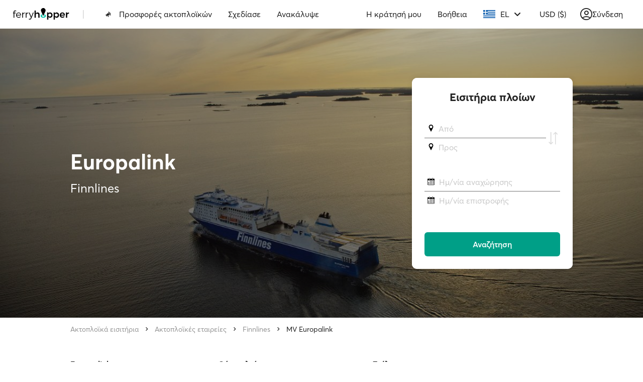

--- FILE ---
content_type: text/html; charset=utf-8
request_url: https://www.google.com/recaptcha/api2/anchor?ar=1&k=6Ld_kYEUAAAAANgTBUWEOo2vAcjMsF9jSVFXLBVX&co=aHR0cHM6Ly93d3cuZmVycnlob3BwZXIuY29tOjQ0Mw..&hl=en&v=PoyoqOPhxBO7pBk68S4YbpHZ&size=invisible&anchor-ms=20000&execute-ms=30000&cb=n5313p1gosqi
body_size: 48651
content:
<!DOCTYPE HTML><html dir="ltr" lang="en"><head><meta http-equiv="Content-Type" content="text/html; charset=UTF-8">
<meta http-equiv="X-UA-Compatible" content="IE=edge">
<title>reCAPTCHA</title>
<style type="text/css">
/* cyrillic-ext */
@font-face {
  font-family: 'Roboto';
  font-style: normal;
  font-weight: 400;
  font-stretch: 100%;
  src: url(//fonts.gstatic.com/s/roboto/v48/KFO7CnqEu92Fr1ME7kSn66aGLdTylUAMa3GUBHMdazTgWw.woff2) format('woff2');
  unicode-range: U+0460-052F, U+1C80-1C8A, U+20B4, U+2DE0-2DFF, U+A640-A69F, U+FE2E-FE2F;
}
/* cyrillic */
@font-face {
  font-family: 'Roboto';
  font-style: normal;
  font-weight: 400;
  font-stretch: 100%;
  src: url(//fonts.gstatic.com/s/roboto/v48/KFO7CnqEu92Fr1ME7kSn66aGLdTylUAMa3iUBHMdazTgWw.woff2) format('woff2');
  unicode-range: U+0301, U+0400-045F, U+0490-0491, U+04B0-04B1, U+2116;
}
/* greek-ext */
@font-face {
  font-family: 'Roboto';
  font-style: normal;
  font-weight: 400;
  font-stretch: 100%;
  src: url(//fonts.gstatic.com/s/roboto/v48/KFO7CnqEu92Fr1ME7kSn66aGLdTylUAMa3CUBHMdazTgWw.woff2) format('woff2');
  unicode-range: U+1F00-1FFF;
}
/* greek */
@font-face {
  font-family: 'Roboto';
  font-style: normal;
  font-weight: 400;
  font-stretch: 100%;
  src: url(//fonts.gstatic.com/s/roboto/v48/KFO7CnqEu92Fr1ME7kSn66aGLdTylUAMa3-UBHMdazTgWw.woff2) format('woff2');
  unicode-range: U+0370-0377, U+037A-037F, U+0384-038A, U+038C, U+038E-03A1, U+03A3-03FF;
}
/* math */
@font-face {
  font-family: 'Roboto';
  font-style: normal;
  font-weight: 400;
  font-stretch: 100%;
  src: url(//fonts.gstatic.com/s/roboto/v48/KFO7CnqEu92Fr1ME7kSn66aGLdTylUAMawCUBHMdazTgWw.woff2) format('woff2');
  unicode-range: U+0302-0303, U+0305, U+0307-0308, U+0310, U+0312, U+0315, U+031A, U+0326-0327, U+032C, U+032F-0330, U+0332-0333, U+0338, U+033A, U+0346, U+034D, U+0391-03A1, U+03A3-03A9, U+03B1-03C9, U+03D1, U+03D5-03D6, U+03F0-03F1, U+03F4-03F5, U+2016-2017, U+2034-2038, U+203C, U+2040, U+2043, U+2047, U+2050, U+2057, U+205F, U+2070-2071, U+2074-208E, U+2090-209C, U+20D0-20DC, U+20E1, U+20E5-20EF, U+2100-2112, U+2114-2115, U+2117-2121, U+2123-214F, U+2190, U+2192, U+2194-21AE, U+21B0-21E5, U+21F1-21F2, U+21F4-2211, U+2213-2214, U+2216-22FF, U+2308-230B, U+2310, U+2319, U+231C-2321, U+2336-237A, U+237C, U+2395, U+239B-23B7, U+23D0, U+23DC-23E1, U+2474-2475, U+25AF, U+25B3, U+25B7, U+25BD, U+25C1, U+25CA, U+25CC, U+25FB, U+266D-266F, U+27C0-27FF, U+2900-2AFF, U+2B0E-2B11, U+2B30-2B4C, U+2BFE, U+3030, U+FF5B, U+FF5D, U+1D400-1D7FF, U+1EE00-1EEFF;
}
/* symbols */
@font-face {
  font-family: 'Roboto';
  font-style: normal;
  font-weight: 400;
  font-stretch: 100%;
  src: url(//fonts.gstatic.com/s/roboto/v48/KFO7CnqEu92Fr1ME7kSn66aGLdTylUAMaxKUBHMdazTgWw.woff2) format('woff2');
  unicode-range: U+0001-000C, U+000E-001F, U+007F-009F, U+20DD-20E0, U+20E2-20E4, U+2150-218F, U+2190, U+2192, U+2194-2199, U+21AF, U+21E6-21F0, U+21F3, U+2218-2219, U+2299, U+22C4-22C6, U+2300-243F, U+2440-244A, U+2460-24FF, U+25A0-27BF, U+2800-28FF, U+2921-2922, U+2981, U+29BF, U+29EB, U+2B00-2BFF, U+4DC0-4DFF, U+FFF9-FFFB, U+10140-1018E, U+10190-1019C, U+101A0, U+101D0-101FD, U+102E0-102FB, U+10E60-10E7E, U+1D2C0-1D2D3, U+1D2E0-1D37F, U+1F000-1F0FF, U+1F100-1F1AD, U+1F1E6-1F1FF, U+1F30D-1F30F, U+1F315, U+1F31C, U+1F31E, U+1F320-1F32C, U+1F336, U+1F378, U+1F37D, U+1F382, U+1F393-1F39F, U+1F3A7-1F3A8, U+1F3AC-1F3AF, U+1F3C2, U+1F3C4-1F3C6, U+1F3CA-1F3CE, U+1F3D4-1F3E0, U+1F3ED, U+1F3F1-1F3F3, U+1F3F5-1F3F7, U+1F408, U+1F415, U+1F41F, U+1F426, U+1F43F, U+1F441-1F442, U+1F444, U+1F446-1F449, U+1F44C-1F44E, U+1F453, U+1F46A, U+1F47D, U+1F4A3, U+1F4B0, U+1F4B3, U+1F4B9, U+1F4BB, U+1F4BF, U+1F4C8-1F4CB, U+1F4D6, U+1F4DA, U+1F4DF, U+1F4E3-1F4E6, U+1F4EA-1F4ED, U+1F4F7, U+1F4F9-1F4FB, U+1F4FD-1F4FE, U+1F503, U+1F507-1F50B, U+1F50D, U+1F512-1F513, U+1F53E-1F54A, U+1F54F-1F5FA, U+1F610, U+1F650-1F67F, U+1F687, U+1F68D, U+1F691, U+1F694, U+1F698, U+1F6AD, U+1F6B2, U+1F6B9-1F6BA, U+1F6BC, U+1F6C6-1F6CF, U+1F6D3-1F6D7, U+1F6E0-1F6EA, U+1F6F0-1F6F3, U+1F6F7-1F6FC, U+1F700-1F7FF, U+1F800-1F80B, U+1F810-1F847, U+1F850-1F859, U+1F860-1F887, U+1F890-1F8AD, U+1F8B0-1F8BB, U+1F8C0-1F8C1, U+1F900-1F90B, U+1F93B, U+1F946, U+1F984, U+1F996, U+1F9E9, U+1FA00-1FA6F, U+1FA70-1FA7C, U+1FA80-1FA89, U+1FA8F-1FAC6, U+1FACE-1FADC, U+1FADF-1FAE9, U+1FAF0-1FAF8, U+1FB00-1FBFF;
}
/* vietnamese */
@font-face {
  font-family: 'Roboto';
  font-style: normal;
  font-weight: 400;
  font-stretch: 100%;
  src: url(//fonts.gstatic.com/s/roboto/v48/KFO7CnqEu92Fr1ME7kSn66aGLdTylUAMa3OUBHMdazTgWw.woff2) format('woff2');
  unicode-range: U+0102-0103, U+0110-0111, U+0128-0129, U+0168-0169, U+01A0-01A1, U+01AF-01B0, U+0300-0301, U+0303-0304, U+0308-0309, U+0323, U+0329, U+1EA0-1EF9, U+20AB;
}
/* latin-ext */
@font-face {
  font-family: 'Roboto';
  font-style: normal;
  font-weight: 400;
  font-stretch: 100%;
  src: url(//fonts.gstatic.com/s/roboto/v48/KFO7CnqEu92Fr1ME7kSn66aGLdTylUAMa3KUBHMdazTgWw.woff2) format('woff2');
  unicode-range: U+0100-02BA, U+02BD-02C5, U+02C7-02CC, U+02CE-02D7, U+02DD-02FF, U+0304, U+0308, U+0329, U+1D00-1DBF, U+1E00-1E9F, U+1EF2-1EFF, U+2020, U+20A0-20AB, U+20AD-20C0, U+2113, U+2C60-2C7F, U+A720-A7FF;
}
/* latin */
@font-face {
  font-family: 'Roboto';
  font-style: normal;
  font-weight: 400;
  font-stretch: 100%;
  src: url(//fonts.gstatic.com/s/roboto/v48/KFO7CnqEu92Fr1ME7kSn66aGLdTylUAMa3yUBHMdazQ.woff2) format('woff2');
  unicode-range: U+0000-00FF, U+0131, U+0152-0153, U+02BB-02BC, U+02C6, U+02DA, U+02DC, U+0304, U+0308, U+0329, U+2000-206F, U+20AC, U+2122, U+2191, U+2193, U+2212, U+2215, U+FEFF, U+FFFD;
}
/* cyrillic-ext */
@font-face {
  font-family: 'Roboto';
  font-style: normal;
  font-weight: 500;
  font-stretch: 100%;
  src: url(//fonts.gstatic.com/s/roboto/v48/KFO7CnqEu92Fr1ME7kSn66aGLdTylUAMa3GUBHMdazTgWw.woff2) format('woff2');
  unicode-range: U+0460-052F, U+1C80-1C8A, U+20B4, U+2DE0-2DFF, U+A640-A69F, U+FE2E-FE2F;
}
/* cyrillic */
@font-face {
  font-family: 'Roboto';
  font-style: normal;
  font-weight: 500;
  font-stretch: 100%;
  src: url(//fonts.gstatic.com/s/roboto/v48/KFO7CnqEu92Fr1ME7kSn66aGLdTylUAMa3iUBHMdazTgWw.woff2) format('woff2');
  unicode-range: U+0301, U+0400-045F, U+0490-0491, U+04B0-04B1, U+2116;
}
/* greek-ext */
@font-face {
  font-family: 'Roboto';
  font-style: normal;
  font-weight: 500;
  font-stretch: 100%;
  src: url(//fonts.gstatic.com/s/roboto/v48/KFO7CnqEu92Fr1ME7kSn66aGLdTylUAMa3CUBHMdazTgWw.woff2) format('woff2');
  unicode-range: U+1F00-1FFF;
}
/* greek */
@font-face {
  font-family: 'Roboto';
  font-style: normal;
  font-weight: 500;
  font-stretch: 100%;
  src: url(//fonts.gstatic.com/s/roboto/v48/KFO7CnqEu92Fr1ME7kSn66aGLdTylUAMa3-UBHMdazTgWw.woff2) format('woff2');
  unicode-range: U+0370-0377, U+037A-037F, U+0384-038A, U+038C, U+038E-03A1, U+03A3-03FF;
}
/* math */
@font-face {
  font-family: 'Roboto';
  font-style: normal;
  font-weight: 500;
  font-stretch: 100%;
  src: url(//fonts.gstatic.com/s/roboto/v48/KFO7CnqEu92Fr1ME7kSn66aGLdTylUAMawCUBHMdazTgWw.woff2) format('woff2');
  unicode-range: U+0302-0303, U+0305, U+0307-0308, U+0310, U+0312, U+0315, U+031A, U+0326-0327, U+032C, U+032F-0330, U+0332-0333, U+0338, U+033A, U+0346, U+034D, U+0391-03A1, U+03A3-03A9, U+03B1-03C9, U+03D1, U+03D5-03D6, U+03F0-03F1, U+03F4-03F5, U+2016-2017, U+2034-2038, U+203C, U+2040, U+2043, U+2047, U+2050, U+2057, U+205F, U+2070-2071, U+2074-208E, U+2090-209C, U+20D0-20DC, U+20E1, U+20E5-20EF, U+2100-2112, U+2114-2115, U+2117-2121, U+2123-214F, U+2190, U+2192, U+2194-21AE, U+21B0-21E5, U+21F1-21F2, U+21F4-2211, U+2213-2214, U+2216-22FF, U+2308-230B, U+2310, U+2319, U+231C-2321, U+2336-237A, U+237C, U+2395, U+239B-23B7, U+23D0, U+23DC-23E1, U+2474-2475, U+25AF, U+25B3, U+25B7, U+25BD, U+25C1, U+25CA, U+25CC, U+25FB, U+266D-266F, U+27C0-27FF, U+2900-2AFF, U+2B0E-2B11, U+2B30-2B4C, U+2BFE, U+3030, U+FF5B, U+FF5D, U+1D400-1D7FF, U+1EE00-1EEFF;
}
/* symbols */
@font-face {
  font-family: 'Roboto';
  font-style: normal;
  font-weight: 500;
  font-stretch: 100%;
  src: url(//fonts.gstatic.com/s/roboto/v48/KFO7CnqEu92Fr1ME7kSn66aGLdTylUAMaxKUBHMdazTgWw.woff2) format('woff2');
  unicode-range: U+0001-000C, U+000E-001F, U+007F-009F, U+20DD-20E0, U+20E2-20E4, U+2150-218F, U+2190, U+2192, U+2194-2199, U+21AF, U+21E6-21F0, U+21F3, U+2218-2219, U+2299, U+22C4-22C6, U+2300-243F, U+2440-244A, U+2460-24FF, U+25A0-27BF, U+2800-28FF, U+2921-2922, U+2981, U+29BF, U+29EB, U+2B00-2BFF, U+4DC0-4DFF, U+FFF9-FFFB, U+10140-1018E, U+10190-1019C, U+101A0, U+101D0-101FD, U+102E0-102FB, U+10E60-10E7E, U+1D2C0-1D2D3, U+1D2E0-1D37F, U+1F000-1F0FF, U+1F100-1F1AD, U+1F1E6-1F1FF, U+1F30D-1F30F, U+1F315, U+1F31C, U+1F31E, U+1F320-1F32C, U+1F336, U+1F378, U+1F37D, U+1F382, U+1F393-1F39F, U+1F3A7-1F3A8, U+1F3AC-1F3AF, U+1F3C2, U+1F3C4-1F3C6, U+1F3CA-1F3CE, U+1F3D4-1F3E0, U+1F3ED, U+1F3F1-1F3F3, U+1F3F5-1F3F7, U+1F408, U+1F415, U+1F41F, U+1F426, U+1F43F, U+1F441-1F442, U+1F444, U+1F446-1F449, U+1F44C-1F44E, U+1F453, U+1F46A, U+1F47D, U+1F4A3, U+1F4B0, U+1F4B3, U+1F4B9, U+1F4BB, U+1F4BF, U+1F4C8-1F4CB, U+1F4D6, U+1F4DA, U+1F4DF, U+1F4E3-1F4E6, U+1F4EA-1F4ED, U+1F4F7, U+1F4F9-1F4FB, U+1F4FD-1F4FE, U+1F503, U+1F507-1F50B, U+1F50D, U+1F512-1F513, U+1F53E-1F54A, U+1F54F-1F5FA, U+1F610, U+1F650-1F67F, U+1F687, U+1F68D, U+1F691, U+1F694, U+1F698, U+1F6AD, U+1F6B2, U+1F6B9-1F6BA, U+1F6BC, U+1F6C6-1F6CF, U+1F6D3-1F6D7, U+1F6E0-1F6EA, U+1F6F0-1F6F3, U+1F6F7-1F6FC, U+1F700-1F7FF, U+1F800-1F80B, U+1F810-1F847, U+1F850-1F859, U+1F860-1F887, U+1F890-1F8AD, U+1F8B0-1F8BB, U+1F8C0-1F8C1, U+1F900-1F90B, U+1F93B, U+1F946, U+1F984, U+1F996, U+1F9E9, U+1FA00-1FA6F, U+1FA70-1FA7C, U+1FA80-1FA89, U+1FA8F-1FAC6, U+1FACE-1FADC, U+1FADF-1FAE9, U+1FAF0-1FAF8, U+1FB00-1FBFF;
}
/* vietnamese */
@font-face {
  font-family: 'Roboto';
  font-style: normal;
  font-weight: 500;
  font-stretch: 100%;
  src: url(//fonts.gstatic.com/s/roboto/v48/KFO7CnqEu92Fr1ME7kSn66aGLdTylUAMa3OUBHMdazTgWw.woff2) format('woff2');
  unicode-range: U+0102-0103, U+0110-0111, U+0128-0129, U+0168-0169, U+01A0-01A1, U+01AF-01B0, U+0300-0301, U+0303-0304, U+0308-0309, U+0323, U+0329, U+1EA0-1EF9, U+20AB;
}
/* latin-ext */
@font-face {
  font-family: 'Roboto';
  font-style: normal;
  font-weight: 500;
  font-stretch: 100%;
  src: url(//fonts.gstatic.com/s/roboto/v48/KFO7CnqEu92Fr1ME7kSn66aGLdTylUAMa3KUBHMdazTgWw.woff2) format('woff2');
  unicode-range: U+0100-02BA, U+02BD-02C5, U+02C7-02CC, U+02CE-02D7, U+02DD-02FF, U+0304, U+0308, U+0329, U+1D00-1DBF, U+1E00-1E9F, U+1EF2-1EFF, U+2020, U+20A0-20AB, U+20AD-20C0, U+2113, U+2C60-2C7F, U+A720-A7FF;
}
/* latin */
@font-face {
  font-family: 'Roboto';
  font-style: normal;
  font-weight: 500;
  font-stretch: 100%;
  src: url(//fonts.gstatic.com/s/roboto/v48/KFO7CnqEu92Fr1ME7kSn66aGLdTylUAMa3yUBHMdazQ.woff2) format('woff2');
  unicode-range: U+0000-00FF, U+0131, U+0152-0153, U+02BB-02BC, U+02C6, U+02DA, U+02DC, U+0304, U+0308, U+0329, U+2000-206F, U+20AC, U+2122, U+2191, U+2193, U+2212, U+2215, U+FEFF, U+FFFD;
}
/* cyrillic-ext */
@font-face {
  font-family: 'Roboto';
  font-style: normal;
  font-weight: 900;
  font-stretch: 100%;
  src: url(//fonts.gstatic.com/s/roboto/v48/KFO7CnqEu92Fr1ME7kSn66aGLdTylUAMa3GUBHMdazTgWw.woff2) format('woff2');
  unicode-range: U+0460-052F, U+1C80-1C8A, U+20B4, U+2DE0-2DFF, U+A640-A69F, U+FE2E-FE2F;
}
/* cyrillic */
@font-face {
  font-family: 'Roboto';
  font-style: normal;
  font-weight: 900;
  font-stretch: 100%;
  src: url(//fonts.gstatic.com/s/roboto/v48/KFO7CnqEu92Fr1ME7kSn66aGLdTylUAMa3iUBHMdazTgWw.woff2) format('woff2');
  unicode-range: U+0301, U+0400-045F, U+0490-0491, U+04B0-04B1, U+2116;
}
/* greek-ext */
@font-face {
  font-family: 'Roboto';
  font-style: normal;
  font-weight: 900;
  font-stretch: 100%;
  src: url(//fonts.gstatic.com/s/roboto/v48/KFO7CnqEu92Fr1ME7kSn66aGLdTylUAMa3CUBHMdazTgWw.woff2) format('woff2');
  unicode-range: U+1F00-1FFF;
}
/* greek */
@font-face {
  font-family: 'Roboto';
  font-style: normal;
  font-weight: 900;
  font-stretch: 100%;
  src: url(//fonts.gstatic.com/s/roboto/v48/KFO7CnqEu92Fr1ME7kSn66aGLdTylUAMa3-UBHMdazTgWw.woff2) format('woff2');
  unicode-range: U+0370-0377, U+037A-037F, U+0384-038A, U+038C, U+038E-03A1, U+03A3-03FF;
}
/* math */
@font-face {
  font-family: 'Roboto';
  font-style: normal;
  font-weight: 900;
  font-stretch: 100%;
  src: url(//fonts.gstatic.com/s/roboto/v48/KFO7CnqEu92Fr1ME7kSn66aGLdTylUAMawCUBHMdazTgWw.woff2) format('woff2');
  unicode-range: U+0302-0303, U+0305, U+0307-0308, U+0310, U+0312, U+0315, U+031A, U+0326-0327, U+032C, U+032F-0330, U+0332-0333, U+0338, U+033A, U+0346, U+034D, U+0391-03A1, U+03A3-03A9, U+03B1-03C9, U+03D1, U+03D5-03D6, U+03F0-03F1, U+03F4-03F5, U+2016-2017, U+2034-2038, U+203C, U+2040, U+2043, U+2047, U+2050, U+2057, U+205F, U+2070-2071, U+2074-208E, U+2090-209C, U+20D0-20DC, U+20E1, U+20E5-20EF, U+2100-2112, U+2114-2115, U+2117-2121, U+2123-214F, U+2190, U+2192, U+2194-21AE, U+21B0-21E5, U+21F1-21F2, U+21F4-2211, U+2213-2214, U+2216-22FF, U+2308-230B, U+2310, U+2319, U+231C-2321, U+2336-237A, U+237C, U+2395, U+239B-23B7, U+23D0, U+23DC-23E1, U+2474-2475, U+25AF, U+25B3, U+25B7, U+25BD, U+25C1, U+25CA, U+25CC, U+25FB, U+266D-266F, U+27C0-27FF, U+2900-2AFF, U+2B0E-2B11, U+2B30-2B4C, U+2BFE, U+3030, U+FF5B, U+FF5D, U+1D400-1D7FF, U+1EE00-1EEFF;
}
/* symbols */
@font-face {
  font-family: 'Roboto';
  font-style: normal;
  font-weight: 900;
  font-stretch: 100%;
  src: url(//fonts.gstatic.com/s/roboto/v48/KFO7CnqEu92Fr1ME7kSn66aGLdTylUAMaxKUBHMdazTgWw.woff2) format('woff2');
  unicode-range: U+0001-000C, U+000E-001F, U+007F-009F, U+20DD-20E0, U+20E2-20E4, U+2150-218F, U+2190, U+2192, U+2194-2199, U+21AF, U+21E6-21F0, U+21F3, U+2218-2219, U+2299, U+22C4-22C6, U+2300-243F, U+2440-244A, U+2460-24FF, U+25A0-27BF, U+2800-28FF, U+2921-2922, U+2981, U+29BF, U+29EB, U+2B00-2BFF, U+4DC0-4DFF, U+FFF9-FFFB, U+10140-1018E, U+10190-1019C, U+101A0, U+101D0-101FD, U+102E0-102FB, U+10E60-10E7E, U+1D2C0-1D2D3, U+1D2E0-1D37F, U+1F000-1F0FF, U+1F100-1F1AD, U+1F1E6-1F1FF, U+1F30D-1F30F, U+1F315, U+1F31C, U+1F31E, U+1F320-1F32C, U+1F336, U+1F378, U+1F37D, U+1F382, U+1F393-1F39F, U+1F3A7-1F3A8, U+1F3AC-1F3AF, U+1F3C2, U+1F3C4-1F3C6, U+1F3CA-1F3CE, U+1F3D4-1F3E0, U+1F3ED, U+1F3F1-1F3F3, U+1F3F5-1F3F7, U+1F408, U+1F415, U+1F41F, U+1F426, U+1F43F, U+1F441-1F442, U+1F444, U+1F446-1F449, U+1F44C-1F44E, U+1F453, U+1F46A, U+1F47D, U+1F4A3, U+1F4B0, U+1F4B3, U+1F4B9, U+1F4BB, U+1F4BF, U+1F4C8-1F4CB, U+1F4D6, U+1F4DA, U+1F4DF, U+1F4E3-1F4E6, U+1F4EA-1F4ED, U+1F4F7, U+1F4F9-1F4FB, U+1F4FD-1F4FE, U+1F503, U+1F507-1F50B, U+1F50D, U+1F512-1F513, U+1F53E-1F54A, U+1F54F-1F5FA, U+1F610, U+1F650-1F67F, U+1F687, U+1F68D, U+1F691, U+1F694, U+1F698, U+1F6AD, U+1F6B2, U+1F6B9-1F6BA, U+1F6BC, U+1F6C6-1F6CF, U+1F6D3-1F6D7, U+1F6E0-1F6EA, U+1F6F0-1F6F3, U+1F6F7-1F6FC, U+1F700-1F7FF, U+1F800-1F80B, U+1F810-1F847, U+1F850-1F859, U+1F860-1F887, U+1F890-1F8AD, U+1F8B0-1F8BB, U+1F8C0-1F8C1, U+1F900-1F90B, U+1F93B, U+1F946, U+1F984, U+1F996, U+1F9E9, U+1FA00-1FA6F, U+1FA70-1FA7C, U+1FA80-1FA89, U+1FA8F-1FAC6, U+1FACE-1FADC, U+1FADF-1FAE9, U+1FAF0-1FAF8, U+1FB00-1FBFF;
}
/* vietnamese */
@font-face {
  font-family: 'Roboto';
  font-style: normal;
  font-weight: 900;
  font-stretch: 100%;
  src: url(//fonts.gstatic.com/s/roboto/v48/KFO7CnqEu92Fr1ME7kSn66aGLdTylUAMa3OUBHMdazTgWw.woff2) format('woff2');
  unicode-range: U+0102-0103, U+0110-0111, U+0128-0129, U+0168-0169, U+01A0-01A1, U+01AF-01B0, U+0300-0301, U+0303-0304, U+0308-0309, U+0323, U+0329, U+1EA0-1EF9, U+20AB;
}
/* latin-ext */
@font-face {
  font-family: 'Roboto';
  font-style: normal;
  font-weight: 900;
  font-stretch: 100%;
  src: url(//fonts.gstatic.com/s/roboto/v48/KFO7CnqEu92Fr1ME7kSn66aGLdTylUAMa3KUBHMdazTgWw.woff2) format('woff2');
  unicode-range: U+0100-02BA, U+02BD-02C5, U+02C7-02CC, U+02CE-02D7, U+02DD-02FF, U+0304, U+0308, U+0329, U+1D00-1DBF, U+1E00-1E9F, U+1EF2-1EFF, U+2020, U+20A0-20AB, U+20AD-20C0, U+2113, U+2C60-2C7F, U+A720-A7FF;
}
/* latin */
@font-face {
  font-family: 'Roboto';
  font-style: normal;
  font-weight: 900;
  font-stretch: 100%;
  src: url(//fonts.gstatic.com/s/roboto/v48/KFO7CnqEu92Fr1ME7kSn66aGLdTylUAMa3yUBHMdazQ.woff2) format('woff2');
  unicode-range: U+0000-00FF, U+0131, U+0152-0153, U+02BB-02BC, U+02C6, U+02DA, U+02DC, U+0304, U+0308, U+0329, U+2000-206F, U+20AC, U+2122, U+2191, U+2193, U+2212, U+2215, U+FEFF, U+FFFD;
}

</style>
<link rel="stylesheet" type="text/css" href="https://www.gstatic.com/recaptcha/releases/PoyoqOPhxBO7pBk68S4YbpHZ/styles__ltr.css">
<script nonce="P6OEr0D34V-2otiG9kD_nw" type="text/javascript">window['__recaptcha_api'] = 'https://www.google.com/recaptcha/api2/';</script>
<script type="text/javascript" src="https://www.gstatic.com/recaptcha/releases/PoyoqOPhxBO7pBk68S4YbpHZ/recaptcha__en.js" nonce="P6OEr0D34V-2otiG9kD_nw">
      
    </script></head>
<body><div id="rc-anchor-alert" class="rc-anchor-alert"></div>
<input type="hidden" id="recaptcha-token" value="[base64]">
<script type="text/javascript" nonce="P6OEr0D34V-2otiG9kD_nw">
      recaptcha.anchor.Main.init("[\x22ainput\x22,[\x22bgdata\x22,\x22\x22,\[base64]/[base64]/MjU1Ong/[base64]/[base64]/[base64]/[base64]/[base64]/[base64]/[base64]/[base64]/[base64]/[base64]/[base64]/[base64]/[base64]/[base64]/[base64]\\u003d\x22,\[base64]\x22,\x22C8KAw4/Dl3/DvMOww5fDssOBw6ZKOsOhwowjw5gUwp8NXcOwPcO8w5zDncKtw7vDtXLCvsO0w6zDncKiw69maHYZwrjCgVTDhcKmfGR2bcOZUwd0w5rDmMO4w6HDgilUwpM4w4Jgwr3DtsK+CHEVw4LDhcONY8ODw4N7NjDCrcOMLjETw6N8XsK/wprDvyXCgnXCm8OYEUfDvsOhw6fDtsOGdmLCqsOkw4EIQWjCmcKwwqp6woTCgG5XUHfDoQbCoMObRj7Cl8KKHnVkMsOIF8KZK8OKwrEYw7zCqDZpKMKBDcOsD8KjD8O5VQTCqlXCrnPDn8KQLsOoOcKpw7RrXsKSe8OHwrY/wowGFUobb8OFaT7Cg8K+wqTDqsK3w4rCpMOlBsKCcsOCTcOlJ8OCwrBKwoLCmg7CoHl5W1/[base64]/XmTDjcOlw4c3w75twqRPFz/[base64]/[base64]/[base64]/CucO2w5DDvMOuPMKLD8OSw4bChSfCk8Kyw6tcRmBwwo7DosOgbMOZCMKEAMK/[base64]/CvV0gw7DCicKxwrELN8OqcsKXw4w1w6RdwpTDrMOMw7ZoLXVUfcKtCT4Mw6hcwp1pRT5OTUDCnErCicKiwpBaHBA/wpXCmsO2w5Rsw6rCtcOYwrU2b8OgfFDClycAVknDqFDDv8Onw7I/wokMER9dwq/CpgRJcn9gScOSw6jDgSDDvsOLDsOGNwh9SVXCrn3Cg8OBw5TCvDXCrsKfM8Oxw6VywrvDv8KJw4RoI8OPLcO8w4bCmQNXJwHDqhvCpl/DscKzRsORMyUDw7VfGHzCk8OaCcKQw6EBwrYMw7tEw6HDtMKhw5TDiFEnAUfCnMOFw4bDkcO9wp3CuwZSwphKw6fDnXjCmcORXsK/woLDh8KFQMKzcWloVMO8wrDDt1DDgMKYacK/wpNbwrEQwrTDjMOzw6PDklnDhcK/OMKcwrDDosOKTMObw7o0w4gQw6tgOMKIwptmwpBlcErCg1DDpMOCccOlw5/DiGTCpw5DXXDDo8OCw5TDqcOKwrPCtcKJwoXDsBnCqEllwpFPw5HCrsKDwrnDuMO2woXCiBfDjsKdJU08YBRFw47DnxbDksO2UMOOA8ODw77Ci8OsUMKKw4XChBLDpsOQbMKuHy3Du180wqBtw59ZZMO2wqzClzM+w49/OjRwwrnCp2jDs8K5AMO1w77DnQg2FAHDryEPThPDv0lSw5YhcMO/[base64]/[base64]/[base64]/CuMO4XiXCiF/DgMOEw49GwqXDnwrDucOdSMOFOhU0XcO/bcKsbiTDkW/[base64]/Cv0TDhMOWwqw0ahXCh2YhwqnCtcKVwp/DtMKOwoLCrcOSw6lcw7DCpzXCvsKRScOAwqJUw5dGw4BpAMOGF0TDuxMrw53Cr8O/aQfCpRtJwqUPAcKmw53Dg0PDscKFbhnCu8KpXGTCnsOkPBbCnj/DjEgdRcKyw4whwr7Djg/[base64]/DpmN4wofDpcKvZBTDtMKWwojCuwnDvcKmS10zw5FhDMOIwqkUw7vDvjTDqjQcPcOPwpk+McKLX0rCshZ3w63Do8OTE8KQwovCvHnDocO9NDvCgCvDk8O6H8OocMOMwoPDgsO6AcOEwqvCjcKvw7jCil/[base64]/dMOFw7kKwqlOwrcePW/Cm0zDmS7CiMOsUklNK3rCsDQxw6o5ShzCscKzfwIFMcKPw65twqvCuGXDuMKLw4Vlw5nCnsOrwqg/P8OZwpw9w7LDn8OYWnTCvwzDlsOgwotudSPCpcOrZj7ChMOmE8KIXAQTKMKWwo3DsMOtaVLDj8O7wpgrWEPDr8OrKXTCl8K/Vx7DvMKXwpdIwoXDoWTDrANdw54VEcOzwoJAw4RcLMOjUxMTYFEeVMKcZl4DMsOAw40KdBXDh0PCnykCSRQyw7TCrcK7a8KxwqJ7MMKQw7UjXzXCvXDCklJzwo1rw6PClx/ClsK5w7rDuyzCpUjCqCo/LMOhUMK2wodgYUbDpMOqEMKhwobDgg0YwpLDr8KnbnZJwp4GCsO1w7lXwonDoX7DsXHDnVzDiB4Zw7UZPTHChzXDnsKow61xazzDr8KVRDIMwrfDt8Kyw73DiUt8U8Ocw7dKw542YMODEMKNGsK/[base64]/CsXnDsFXDkMOld8OPLhdnbFTDhBXDusKSEmUOVDFUOEXCqi0rcV0Vw7nCqMKPO8OAHDdKw7nDlCLChFbChcOvw4PCqT4ST8O7wrMDdsKSWgPCnnLCg8KCwqNlwrrDq3LChMKeRVFdw77Dh8OkZ8OIIMOgwrrDs3DCrUgNc1jDp8OPwoDDucK2MF/Du8OAwp/ChWpfe2vCnMKwG8KxfjTCocOlX8OHDkzCl8ObD8KSOS7DuMKiNMOtw48tw70GwrrCgsOEIsKSwo0Iw5VecGDCuMOXVMKHw6rClsOuwoZ/[base64]/wrB1w6DDrHBBw7HDocKAwoJ9BcKow5rDgW/Co8O+w7BkHwIzwpLCs8OZwrzCsgMJWVEXOXTCssK3wrfCg8O3wp5aw4wGw4rCgcOfw5ZVZ2HCuE7DkFV8d37DkMK9MMK0L2l8w5fDjGYsUTbCksOuwoZcS8OpdAZROEcewrJkwp3CvcKSw6jDrUNTw4zCqsOUw7LCtDV2Wy9GwpXDhnwEwqQZMMOkAcOOTkp/w57DrcKdVl1TOg3CicO5HivChsOKbmxRegBxw7Z2MFfDicKLZMOIwodEwr/CmcKxR0rDokMmbCB6M8O4wr7Dr1TDrcKTw5piCE1QwrJ5G8KWb8OswrtYTkkldsKBwq0FPXVgZhDDvBzDv8KNOMOKw71cw7B5Q8O+w4c0DMKRwocHOhbDlsKjbMO4w4DDj8KdwonCjzvDr8O0w5F/GsKBV8OTUl7CgTXChsOANlPDvcK9FsKMOWTDqsOLAD8Lw4nDnMKzIMOZeGzCny/DisKWwrnDgwM9I3NxwpUlw7ozw4rCpAPDu8Kfwr/DhjpWAhlPwpYFEgFifzfCvcOkNsKwP3JsGGbDi8KtI3/Dk8K/dUzDisOmKcORwq8dwrgXdRXCusKswrLCsMORw6HDj8Ogw7TDhsOVwrnCgsKMasO7bl7DnjDChcOWfsOswq4zdilMSBbDugkPfWLClyorw5M6b3haNsKNwrPDi8OSwp/[base64]/CgcO/wpcxD8OqfMOWw6PDvWfCg8OUwprCi0bDsSksVMOGW8ODcsKuw7UbwoXDoTUZR8Ouw5fCnVYkMMOzwovDvsO+AcKcw5nCh8Ojw5xtfytXwpECBcKSw4HDsDU+wq7DjGXCihrDtMKaw74LZcKYwqRQNDV2w5vDjFU7VC8/X8KRG8OzVg7ChF7DvGl1XTxXw7DCrllKJcKpOcK2YQ7DrA1uEMKswrB/CsOIw6ZneMKTw7fCvTEVAUlhD3gwE8K+wrfDqMKCdsOvwooTw47DvzHCiSwOwo3CiEvDjcKowo4/w7LDjRLCthFDwqslwrfDgXUXw4c9w7XCuwjDryFkclNEYXtuwqzCkMKIJcKBeWMEPsOBwpDCp8OXw6PCr8OVwq0vInrDlDEdwoEDRsOaw4HDmk3DjcKKw7QOw4vDkcKLex/Dp8Kiw6/DpUcHHHDDl8K7woNlGk1gbsOew67CjsOQClFuwrfDtcOJwrzCtcKnwqo/HsOpQMORw4Aew5TDmX5taT5oBsOpbyLCk8OZKyNBw4fClcOaw4hQBQ7CnAPCrsO4OMOEOALCtzVmw58yM3rDjcKEVsKAQFpxNsOAFH9vw7Erw4nDgcKGb1bCgClMw5vDncKQwo0/[base64]/CgCY0wozClcKQSMKRRMOpEcKHw4zCt8OgwpxZwoRUQgLCg094UEdTw75ldsKWwoUXwojDsjQxHMO+PQ9qWMOSwqzDqT9Kwo9rEnDDsAzCt1LCqk/DtMKdK8KZwr58Thtxw5onwqt1woQ4bVfDs8KFHwDDkj9mMsK6w4/CgBRZZlrDnyzCo8KNwrMvwpFeMDVhIcKewpVWw4hBw4BxVRYYTMObw6VPw67DqcOpLsONWGZ4dcODYjVjbBzDpMO/H8O3M8ODWsKsw6LCuMOLw7YuwqMlw7jDkjdxS14hwoPCjcKXw6kSw7krekIEw6nDhlbDtMODQk7CucO0w63DpAbCnlbDosKdL8OvacO/[base64]/[base64]/DpgPCiGwFw6LDjnLCosKPJsKswo4ow4sIS2MzQy1cw6zDsQhXw6bCuQfCiCxlXizCrcOvMljCqsOLG8O2wpI6wq/Cp0VbwpInw7dIw5/Cq8O0dG/[base64]/w7BDUxLDmgMEw4nDjcO6X8O9Y3luN1/[base64]/w69IRMKUAGjDvyxawrtFw7UkaV3DiE4hwog/MsOIwoclF8ORwokjw5R5TMObdF4aLcKfOcKqVBkzw7JRTHXDgcO/NcK0w4PCjC3DskXCpcOFw5XDoHZ/acOrw5HCpMKQMcOCwpcgw5zDqsO3GcKweMONwrHDpcO7IxEUwqI6f8K7P8Obw5/[base64]/DusOtUMOzaMKcwotAdxJwW8O/[base64]/CmcOfZ3zCqsKGG8ODUcKDwpRZAMOIRsOCGjFrScKvwq9RVEnDv8OhXMOhFcOgDnrDmMOJw5HCrMOdM3HDkglDw4QHwr3DhcK+w4R6wopqwpDCpsOEwrElw6QKw5Yrw7LCh8KawrvDqA/[base64]/CuwciAVkMAcKKw5Ngw5ZDwo8Dwq/CtMO+OMOaK8Ooclhtd0wEw6tCcMKuUcO1UsODw4gJw5ovw73CkR1UVcOcw7nDh8OjwrBfwrvCpwnDscOcXcKYXFwra0jCtsOowoXCqcKJwoTCsB7DsXEPwrkCRsKiwprDtC/DrMK7csKeHBLDosObYG98wrrDrsKBR1DChT9uwrfDjXkkNTFWHkRswqZzIilsw6/[base64]/DjcKLwpXDnCt4HcKFcSHDjjzDpsO6GHpjw7pqPsKowo/CoEEoFmBzw47CozXCicOUw7DDvQnDgsOPOjPCt182w4kBw6vCqE7DrMKDw5jCrMKLZGh4CsO6ckkwwpzDrcOsPDsUw6EZw6zCpMKCZXsMBcOOwpkaAcKcbmMowp/ClsO/wrIwRMOBJ8OHwroKw7MNeMOjw4Urw7TCl8O/HnvCjcKtw59BwoVhw43DvsKfKVUaIMOQB8KyInXDpw/DssK0wqw0wrJmwpLCmW8nYCvCrcKBwozDg8KUw7nChB80GGYAw64qw6nCjX5/FHXCoHjDoMKBwp7DkDfCu8OJCGTCicKsTgrCjcObw5oJdcO3w5TDgRHDncO0b8K9WMO0w4bDvE3CtMORHcOTw4/DvjF9w7ZPSsO2wp3DsFQBwqNlw7vDn2vCs38Kw6jDlTTDnz1RTcOqDE7CvGV4ZsKPVXFlNsKIGMK2cCXCtx/DscOhT2JYw5dUw6IpN8KWwrTCrMKhUyLChcOJw65fw7k7w4QlBhzCk8KkwrtGwo/CtADCnWHDosOCG8KBXAM4XzFKw6XDvRYqw6fDmcKiwr/DgypgEk/ChMOZC8OSwrhGB1kGUMKhM8OCAHZfbCvDtcOXbHZGwqB+wqwcN8KFw7/DnsOBNcKvw5wxbMOcwq7ChULDtBxLa1JIBcOZw5kww5ZQSVIsw73DiQ3CssOFKsOmc2LDjcKLw5U+wpQXPMOfcmvDoUTDr8OgwocJH8KHcVIiw6TChMKpw7B4w7bDrcKGV8OQEhJzwrNsPGhawpFywqLCjwbDkB3CnsKcwqDDn8KJdTfDscOCU3p5w5/[base64]/[base64]/WlHDicK/bgXCqzPCgUbCo8KOAMOiw6gKwo3DjzJKHB92w79Nwpt9WcKEIRTDtAZzaGbDg8K3wpk/TcKjbcKhwpUPU8Oaw7RrFyM4wp3DlMKaIV3Dh8OLwoLDg8KzSAt+w4BaPhVaOAHDmA9jQ1xZwp/[base64]/FRMSAXgTM8K9bVhkw4Adw6zDsyUDQTHCniLCpMKAf2kow49+wqt4FMOQL09lw6bDlMKYw6Y1w5TDmnfDmcOsOA08eDU1w74jRsK1w4bDjAInw5LCjh4zSBbDsMO/w6DCosOSwoo+wqHDmBNowofCu8OhGcKhwocIwq/DgTDDl8OPOyB3E8KKwoENFmwRw5YFNVAGPcOgB8K1w7LDnMO2DCQzIBcwJcKQwpxwwoVMDxjDiyYRw4HDhk4Lw5UXw7PDhm8aeljCv8Ofw5kaKsO3wprCjizDi8O8wrPDvcO8QsOIwrXCrV5twpRvdMKIw4nCm8OgJ3k5w6nDlE/[base64]/Cs0IUwpN+w4k+w6ECecOkKcO8wqhJSMOcwr5Dah9ew790Hn9bwqgVCsOIwozDpCbDuMKzwqzCkRLCsA/CjMOncMO8ZsK0wqY1wqwNTMKlwpEHdsKtwr8wwp/[base64]/c8O6c0wQbEPDkUowLy7CqDpvKcOowo89KiJTbj/DpcKXPk9jwqzDhVnDnsKQw5A3Ci3DocOGIFXDmSkdEMK8dmIow6/[base64]/DksKyY8KkAxrDm8O2wr9CwobDmsKCwqDCs8KVaMOUSC87w5gLRcK2esOLR1wFwpUADh7DuWgsLUkLw77CkMO/wpQ7wrDCkcOfRx/CtgjCssKXMcOZw7LCgErCo8OiDsORPsOuXTZYw4EgY8OPDcKMAcOqwqTCvAzCvMKhw4kSAcK/[base64]/[base64]/wpE7BMOmesOrb2fDtsORQyrCuCvDpMO2TcOpFUtTVsKrVCvDl8KZdMOkwoVzZMO8N17DqThvQcKjwrPDvg3DnMKjFQ41BRTCjyBfw4o/[base64]/[base64]/[base64]/P8KUYndRwoDCgQHCvAYFw7Itwq0MQzDDk8KEI1YFOR5cw6XCuThwwpDDjsKnczzChcKcw5bCjlXDkm7CucKywpbCo8KIw4k2ZMOXwoTCq3/DoATChnjCvABmwpltw5zDsRfDkwcZDcKZPcKTwqBKw7hvOi7CjTx6wqtTB8KhEg1/w6chwqALwo5+w73Do8O3w4bCtcKBwqUiw6Ngw4vDksKwSQ3CtMO7HcOxwrtBYcKBUyMYw65Uw4rCq8KdK0hEwpY0w4fCuF5Pw6B6NQF4CsKrKAjCtMOjwo3CrkzCvB42dH4fI8KyScOgw7/Dj35WZnPCqcOlHcODdWxOKy9dw7/DikonVVIuw5/[base64]/DskzDiFjDv8O9CMOkwoDDhsKSw6DCv8K/Lh1jw6BRwr3DsQh+w73ClcKNw4o0w49RwobCusKvUgvDlFzDncO3woEuw680QcKjw7fCkkPDkcOrw7jDg8OUPB3DlcO2w5PDiw/CisKnU2DCsE5cwpDDoMO8w4ZkJsOhw73CrUdEw61iw4vCmsOAT8OPJjPCrMOpeWLDuGIUwpnCuDI+wphTw69fYW/DglJpw4x/woUpwpdfwp15wqtKUVbCkWLDgsKbwpbDtMKAwp8ew5hnwop2wrTCg8ObOwIbw4cWwqIzw7XCrlzDicKzWsK4I0XCrk9scMOjZV5DXMKnwq/DkjzCplokw6RtwrXDrcKuwoAXR8KFw5Fxw6x4DzcWw4VDen4+w5DDlVLDq8OIBcKELsORXjAreSo2wofCusOnw6dRAsOYw7E3w6MMwqLCh8OZR3R0Kk/DicONw5TCvkXDjMO6V8KsBsOodDDCisKdT8O3G8KlRyjDrT50dXjCjMOCKsK/w4/DlsK/CMOuw7sNw7A+wqvDigJbSinDnELCnhRKFMOYV8KDUsO8M8K8AMKDwrJuw6zCjivCnsO8a8OnwpjCl13CocOgw5gOX0Qow70/wozCtw3CqTfDvhUrV8OvOcOTwohwP8Kiw7JBWk/[base64]/wpzClMOYw6JzIcOaw5bDuS87wrXDp8Onw6rDi8KCwptQw4zCsXrDrELCu8K1wqTCkMOewpPCp8OpwrDDiMK9Y2pSLMKtw7ZXwp16SG/Cr2/[base64]/[base64]/B2HDp8Krw7vDkw7DsUsFPcOiw4PDv8O7IwzCqsKhfMOsw7IcJAHDv0hxw4XDlXNXw5dXwrcFwrrCq8Kxw77CkR0wwpPDlSIJG8OJICYSTsOSI2NkwpoWw4QCCgTDvlXCqcOGw4MBw5XDscOIwo52w4JowrZ2wp3CscKSQMOoGR5iD3/[base64]/DoMO2bMKHwqNnwoA8w7scBcOwwonDolg0bcObdm/DjVHDh8OZcBvDiQ9xRUxPRcKKMjsVwooMwpzDgmhBw4fDocKdw6zCvSk9VsKLwpzDjMOYwpJYwqI1VGA+dT/CpBjDoiTDpn7DrcK/HsKkwprDghHCo2Ytw50yJ8KSCg/CrcKewrjDjsKEMsKOBi1ewpsjw597w4xBwqctd8OZByMxGBpbRMKNDHLDiMOLw7N+wpjDqyhCw7gxwqkhwrZ8cUhjFEEbL8OPLDPCsCrDlsKbVSl3w7LDpsKmw4kxwpjCj0c/[base64]/esOpaznDlyjDhcOUO3g2Q2IzwpfDlGXCk0jCoB3Cp8OYBMKAG8K1w43CisOeKQxbwrvCkMOXDwNsw6bDjsO1wrXDlMOsfcKbE3VJw7kpwoU6w4/Du8OhwoYDLSjCusKrw6FSOys7w4B7LcK7eVXCjEx1DGAtw5I1RcOnbcOMw7M2w5sCA8KOAgZRwp5Ew5XDnMKQUEFvw6zCv8O2wq/Dm8OSZl/Co3Nsw7PDrj8oX8ORKwgHTE3DujbCqTo6w7YOIAV2wqhcF8KSShs5w6vDk3XCpcKqw6Usw5fDtcKawoTDrCMXLcOjwq/CpsO1PMOgWFvDkDPDh0PCp8O9TsKowrgFwr3DgEJJwr97w7nCoiJDwofDtWTDscOIwofDtcKxK8KRAGtvwr3Dj2AmHMKwwp0NwpRaw45FFCIvVMOqw51WICU8w5VRw6zDnlsbR8OFcTkLPFTCpVPDsT1FwqJew4nDrcOJf8KIQFJ/dMOgYcO8wpMrwohMEDXDiyFBH8Kec2DCgxPDoMOpwq0sX8KyVsOlwppIwpMxw5XDozVAw7cUwrJ7Y8OKNHMDw6fCvcK0fTjDpcO8wo12wpgUwqBCc1HDtVTDpH/DowEjCytRVcO5BMKpw7YQDxPDkMKtw4zCkMKBVHLDojbCr8OAGcOIIiLCrMKOw6RZw40UwqvDpmopw7PCsQ3CocOowoZBBxVRw7AzwqDDr8OPfXzDszjCssKXQcO6Vi92wo/DpzXCpwFcBcOqw4oNQsKlfw9EwoshI8O8I8KNU8OhJ3Rgwpx1wqPDmMO4wprDp8K9wqVswqbCssKZT8OuOsO6FSPDoX/Dhk/CvE4PwrLCk8O4w68JwpnCpcKkEsKTwqNgw7XDjcKqw4nDhcOZwoHDoEXCgwrChXhHMcKfDcOCKz1QwpEPwphKwonDnMO3A0nDsVFRNMKOKw/DkhgJBMOdwqLCvcOmwprCosKDA17DlMKSw4Efw5fDil/DsBI4wrzDjGkewoLCqsOcd8KVwr/DkMKaMRQ/[base64]/DjsKNw7ZuRiJ6w6VLw5HCkS/[base64]/Ckis3FcOdKmTCt1kuw5bDnwbCv2MpEcOww4NRwqzCqGdCJUPDucKow4xEK8Kcw6PCoMKSfcOOwoErZT/[base64]/DgsO2w7F2wplZekRjOMOiwr00EcKlew/Cn8OqXkLDmDs3VGF4AULCpMKCwqBlFjrCvcKdZkjDtjvCh8Kow79YN8KVwpLCtsKDPsO5CAbDkcK0wptXwprCj8KAwonDlmLCtAoZwp0Kwpwmw4DCi8KGwrTDpMOHUMKuAcOyw6hGwp/[base64]/[base64]/CuMOqYDAcwrHCssO/w7Uvw7YYw6DCmcO6U0YCdsOUHsOjw7jCkMOsccK5w6UxPcKuwqDDkQFZcMKjRMOoHMOJBcKhKnfDvMOTZ3hXORUVw69IHkF1DcK4wrdrUyVRw4cpw4XCpDvDplJdwoplbTzCqsKzwrUCH8O1wowNwobDrVLCjQt+ImnCoMK2PcOEN1LDuEPDjDUFw4vCuW81McKwwpM/WT7Dp8Oow5nCjcONw67DtsOEfsO2KcKUcMOPe8OKwop6b8KRdjFawr7DnXXDlMKERcOXw60JUsOiBcOBw4tYw78UwpXCnMKJcCHDvADCvTUkworDiXjCnsOxOsOGwpgdSsKMCTUjw7VPYsKGW2MrbVwewqrCicKLw4/DplQVccKNwq5dH0nDnh8Mf8OafsKQwrRLwrtCw6d0wr/DtsKeK8O5S8K3w5TDpVvDtVs0wqbCrcKeAsOAasOUVcOhEcOrK8KEX8KEIil8eMOnPjVgFUIowrxqKsOrw4jCuMO5w4PClUTDgzrDusOGZ8K9SU1Cwpg+GxJ1X8K4w78tO8ORw5PCr8OAH0ItecOOwrnCl0twwoHChQjCuC8Gw4FnDT0dw4DDu3NkfWzDrTVuw6/DtArCplM2w5hUOcOGw4HCvD/DjsK1w4sKwpDCpUtLwpdWVcO/[base64]/FAIlwqDDtjIfTEIQCTXDmRbDvxByeBjCsMOiwqVNUMKzOjR/[base64]/w4ooY8OCwrXDrsKtSXvCgMK1wo42w4DCi24Hw6vCjsKbI0MeXBPCtDVgYcOVUzjDvcKOw7/[base64]/w5bDg8OxTnTDl3DCmcOIw6TDpsKOwpl5AD/Cjw8kGTzCt8OQGWPCvkXCgMORwrXCvUg/[base64]/[base64]/CnTERwrhAwqDDqSpAw4DDjsOvw6Brez3Dulwfw5HCll/DnifCgcO/QcOCdsKJwqfDp8K3worCl8KHKsK1wpfDqsKpwrNpw6J6dwI/VXo1QMOBZyfDvMO+SsKsw5Y+JVJsw4lyGsOiBMKfa8K3w4Jpw59iR8OBwrBkOsKbw509w6FdScKzesOZA8OqTkt8wqTCslfDp8KBwpLDvMKCVcO3S2kNG341YFIPwqMCLVLDh8Oxw5EvGRUIw5Q/OFrChcOUw4DDv03DssOnYMOUEcKHwoUyM8OVSA0Cc08JfSrCmyjDvcKuOMKBw5bCq8KAcyzCu8OwTSLDrsKJICAhMcKTYcOgwqXCoSLDn8Krw7jDtsOgw5HDg2dBJjV9wpd/XB/[base64]/[base64]/Ci3PDiWAvBSnCmEBMAW15D8KYIsKfw5wNw4BnwoPDuUgfw5kVw43DjATCh8OPwojDq8OjUcOiw6pxw7dRORM6FMOVw65DwpfDmcO7w63CrUzDgcKkCzoqEcK+bCwYUSBoCj3CtAFOw6DCsWNTMcKgJcKIw4jCm2rDoTAawoJofMKpWXVTw65/GlDDjsKCw6ZSwr4BVkvDs3IoccKkw4xgBMOeNEjCkcKhwoLDqz/[base64]/[base64]/Dm8KiwoF9wrXCkwzCpcOmFjEyJlXDhcOSTgkNw7TDrirCo8Ofw7R2bgECwqoBdsK6QMOcwrBUwoMURMK8w43CmsKVH8Kgwr81EX/[base64]/DrsOMa8OBH1gxw487wrzCpsKUwrHCiMK9w7zCscKbwq1Tw4QRLi1wwpUMb8OPw6PCqgZNKU9RbcOXw6vDt8OVAx7DrkPCuFFTBsKJwrfDosOYwpLCoGMlwoXCqsOJdsOxwqg/EhPCmcOMdwYAw5bDkRDDujdMwot4ARBCRDvDoWLCncO9MAjDkMKcwqYAfMOmwqfDm8Oww7zCi8K/wqrCrl3CmVjDosOXclzCoMOefB3DsMO1w7vCskXDpcK0HHLCksONPMOGwrDCjlbDu11XwqgzJXrDgcOcTMO4KMOqU8OEDcKHwqMqBGjCoR/CnsKBOcKPwqvDnjbCkjY7wrrCsMKKwqjCrsKvISHCisONw7w2Pj3DnsOsOn83em3DlMKAECwQacOJIcKSdsKIw6XCqsOFN8OoRcOLwrwKCUnCocOFwrvDlsO5wpUOwrfClxtyfMOHNTzCqMOVcR8Iwoh3woILMMO/wqV7w7tww5HDnUrDrMKJAsOwwoVTw6N4w5/CiHklwr3Dv03CuMOpw69bVgt8worDhmVUwoN3ecOpw6XClH5jw5vDosOcH8KyJzvCuirCi09TwoY2wqgXCMOXcElwwoTCtcKJwoLDscOYwo/DnsO5B8KHSsKnw6HClMKxwoTCrMKfGcO9wrVNwo8sWMO6w6zCocOQw4zDq8KNw7bCiwxKwrTCmCRVNgrDtyfDplxWwq/[base64]/YsKGe2nChy9aSsK7w47Cuh/[base64]/Cm8OQwqrDpMODw6TDvsKnwoFPJVDDpMOEcsOvw7fCrWttQcK5w69gfWHCkMOewr3DhCjDkcKsK2/[base64]/DhiEYwqXDr8Kiw6jCt8KCw7xEWSQjIl4+XBbCpcOWXkJ4wo/CszLCiW0YwpAewrMUwqnDvMOWwoohw6rCk8KfwoHCvRvDlWHCtz5pwpM9GGnCiMKTw7vCksK7wpvCoMOdfMO7LMKAw4XCoxrCi8KQwp9twr/[base64]/Dm0cmwp53wqBhw5jCgAfCqUnDkFrDs8KKKg7DmsKcwrPDtR8Dw5YuP8KFwrl9B8KOd8O9w6LCosOsB2vDisKUw4FAw5pnw5jCgAJ9ZCnDncOqwqjCk1M1WcKSw5fCncKEOj/DlcOBw4Z7S8Ofw4gQG8KXw5UNOcKsCQ7CucKzF8OEa0/Dp35owrl1ZnnCmMKPwojDj8O4wpLDpMOqYxE6woPDlMK/wrw0TWLDk8OoYWjDiMOTTWjDu8OWw4FOSMOad8KWwrUyWH3DpsKDw7TDpA/CucKHw4jCjmrDr8KcwrMzUVVJMlAOwovCq8OuaBDCqlIbD8OVwqw4w7kMw5FnK1HDhsOZTFbCn8KfE8OKwrHCrGlGw6/CrltUwqJJwrvCnAfDpsOmw5JaL8KkwqrDn8Oxw4bCk8KRwoV7PTfDsgxlcMOswpjDp8K5wqnDrsKkw7TDmMKLNMKZQE/CucKnwqpZD3BKCsO3YFnCvMKWwrPClcOXTsOgwr7ClT/Ck8KtwpPDrxRjw5TCu8O4OsO+G8KQUktwDMKwbj1xC3jCvm9qw59bOQ91CMOWw6TDknPDuFLDmcOjB8O4dcOvwrrCosKwwrbCkho3w7Jawq5xT3gawr/Dp8KxChIMVMOPwqJqRcKPwqPCrC3CnMKOKcKXUMKWScKPW8K5w7NUwrB9wpQVw4YiwoITaxHCnBbCq1pzw7I/w744Iz3CtsKhwoTCmMOQPkbDgRvDrsKVwrbDrShpwrDDpcKbMMOXZMKBwrDDjUtrwovDoi/DlcOKwrzCvcKnCsKwHiA3w4LCvFdNwqAxwpxMKGgeL2TCkcKww7cTcwsNwr/CpQzDkSfDqhc6KWpEKBVSwqVCw7LCmcOOwqnCgMKzbsObw5gcwqQDw6IywqzDlsOnwpXDvMKlNsKMEScdf0tTTcO8w75EwrkCwrQ/wrPCszJ9aQdFQcK9LcKTClzCiMOQXlpawoDCt8Ovwo7CuG3Cn0PCh8OswonCmMK4w4t1wrHDicOMwpDCnltsEMK+w7jDr8KHw756esO7w7/[base64]/CvsKqYSPDocKWwpPCsV3Cq1o9w4TDsMKQwqQ8w4gXwpTCoMOnwpLDslvDlsK1wrzDi2h/wq06w7Qnw6zCqcKJesKEw7kSDsOqAcKcSBnDn8KqwpYNwqPChQzChi8cfRHCkEYIwpzDlCBlVirDmwzCv8ONYMKzwqkMfjrDocKzKEIhw7fCvcOaw6rCpsKmXMOBwpFkGBvCs8O3ZiBhw5HCgHDDlsKmw5zDrz/[base64]/DsMK3F3DDmEIiIHEjQsKTw5t3wqXCvUPDssORVMOGVMKtG05zw5Yafz5WA2ddwrF2w57DnMO8eMK0wrLDvRzCk8O+CMKNw40Cw7Bew5UGQx9oOSHCo2tsRMO3wrlCLG/DqMO9fRxAw6NCEsOtScOGNHAew4FicMO+w4PDhcK5XQDDkMOKDl9gw61xa34DGMKWw7HCoBFWasKOw5vCs8KGwofDuwrCkMK6w5TDicOTdcOzwpDDq8OhGsKlwrLDs8Obw60EYcONwr4Kw4jCpG9Bwqwsw58NwpIZYA/CvxNFw7dUSMOJdcONU8Obw7JoPcKZQsKNw6rCqsOeY8Khwq/[base64]/Dp8OJVsOIw5law6vChcKvOkIvAMOUw5nCtcK6McO0ZyXCiWY6d8Ofw7fCkTlhw68twqULRk3Di8KFdx3Dv21RdsOSw5oaaxfCvlvDocOkw4LCjE7DrcOww75nw7/Dtip2W3RTGg1Mw448w6/Cpw3CnQLDulZJwqxpbFZXMCLDncOqasO9w6EQCT9VfzDDlsKhQll4QE1zccOWUcKoJi1gaS3CqcOeDMKoMkdeZQpRVTMbwrXDtiJ/DMOtwo/CrjbCszFbw4cBwqYaBGw/w6fCgH7DjVPDmsK4w6JAw40NTcOZw7AzwprCvMKuPGbDm8OzacK8NsK4w57DmMOqw4jCog/[base64]/CvsO6wpHCjGjDpsOyw6zClMKHRGB1ehzCh2fCmsKPPz7DlHrDqwDDtMOVw6R3wpguwr3Cq8K6woTCrsKDZn7DmMKIw4odLFstwqMMIMOmLcOPBMKWwpVxwrHDncOYw4FTTsO5wqzDtCN8wpbDg8OLQcK/wqstU8OeacKVCcOZbsOfw4jDj1HDrcK5K8KpRF/ClibDgBIJwqNnw6bDkl/CpX7CncK6f8OKUzTDi8O5JcKUccKCbiLDg8O5wrzDkARNB8KnSMKqw5PDnT/DnsOawpLCl8KRcMKiw4TCiMOBw6/Dtw4+FMKvV8OENgMMbMO6RgLDvWTDksKIVsOPW8KuwqjCgcKBPAbCv8KTwonDhB5qw73CtU4basOGHX1Jw4jDg1bDncKgwqQ\\u003d\x22],null,[\x22conf\x22,null,\x226Ld_kYEUAAAAANgTBUWEOo2vAcjMsF9jSVFXLBVX\x22,0,null,null,null,0,[21,125,63,73,95,87,41,43,42,83,102,105,109,121],[1017145,942],0,null,null,null,null,0,null,0,null,700,1,null,0,\[base64]/76lBhn6iwkZoQoZnOKMAhnM8xEZ\x22,0,0,null,null,1,null,0,1,null,null,null,0],\x22https://www.ferryhopper.com:443\x22,null,[3,1,1],null,null,null,1,3600,[\x22https://www.google.com/intl/en/policies/privacy/\x22,\x22https://www.google.com/intl/en/policies/terms/\x22],\x22JZgDi/G9iRxqUMwSxpW78Pb8APoN+pNxDji7imqzps4\\u003d\x22,1,0,null,1,1769291141906,0,0,[95,164,9,125,127],null,[255],\x22RC-kS6mZhjk7xzcuQ\x22,null,null,null,null,null,\x220dAFcWeA6qv4z1hSDbZoW-PimwTXIn92Pv_UMLcefRTkBp04Er4Q6M1zcgfOv1jmWGLUXhV0oIF0HMnhv7vRsI3g45XnwAyGAyEQ\x22,1769373941761]");
    </script></body></html>

--- FILE ---
content_type: application/javascript
request_url: https://cdn1.ferryhopper.com/assets/assets/vessel-Drfhmzx0.js
body_size: 790
content:
const __vite__mapDeps=(i,m=__vite__mapDeps,d=(m.f||(m.f=[window.viteAssetsCdnUrl("assets/mainNavigationMobile-CgW6WSUF.js"),window.viteAssetsCdnUrl("assets/dropdownToggle-Bh0ojL6p.js"),window.viteAssetsCdnUrl("assets/menuNavBar-DlOz31Hi.js"),window.viteAssetsCdnUrl("assets/smoothScroll-CGUSJOV5.js"),window.viteAssetsCdnUrl("assets/newsletter-CtS8FXtW.js"),window.viteAssetsCdnUrl("assets/vendor-DN6mSHTC.js"),window.viteAssetsCdnUrl("assets/axios-DTDSI03I.js"),window.viteAssetsCdnUrl("assets/braze-B6PLoe1K.js"),window.viteAssetsCdnUrl("assets/lodash-es-BA8JlHbG.js"),window.viteAssetsCdnUrl("assets/FhModal-BVWsWMwy.js"),window.viteAssetsCdnUrl("assets/useEventListener-CjELTBRx.js"),window.viteAssetsCdnUrl("assets/_plugin-vue_export-helper-DlAUqK2U.js"),window.viteAssetsCdnUrl("assets/helpers-Wj6Avzxy.js"),window.viteAssetsCdnUrl("assets/FhModal-lXvaGDUF.css"),window.viteAssetsCdnUrl("assets/userAuthentication-DeP4uOvG.js"),window.viteAssetsCdnUrl("assets/emitter-Coo4fA3C.js"),window.viteAssetsCdnUrl("assets/handleExternalScript-BzW43MLg.js"),window.viteAssetsCdnUrl("assets/UserDetailsFormMixin-C7CTrX3x.js"),window.viteAssetsCdnUrl("assets/CountryCodeInput-CzBoLjE6.js"),window.viteAssetsCdnUrl("assets/validationMixin-Ctt93mNx.js"),window.viteAssetsCdnUrl("assets/validation-CPJC4t0k.js"),window.viteAssetsCdnUrl("assets/sanitizers-DE9jmJCx.js"),window.viteAssetsCdnUrl("assets/routerLinks-CNi6nZ_u.js"),window.viteAssetsCdnUrl("assets/routerLinks-tybknmFI.css"),window.viteAssetsCdnUrl("assets/FhOption-DVfSdnC6.js"),window.viteAssetsCdnUrl("assets/FhOption-Bsq_LJUI.css"),window.viteAssetsCdnUrl("assets/FhTrigger-lBqHx9yu.js"),window.viteAssetsCdnUrl("assets/FhTrigger-Dvg6BE0y.css"),window.viteAssetsCdnUrl("assets/FhInput-CuZRrubX.js"),window.viteAssetsCdnUrl("assets/FhInput-ssW4Tzk6.css"),window.viteAssetsCdnUrl("assets/ferryhopper.config-tXRJ51Fv.js"),window.viteAssetsCdnUrl("assets/polyfills-BEPQrr2y.js"),window.viteAssetsCdnUrl("assets/Notification--uOBFU2Y.js"),window.viteAssetsCdnUrl("assets/userAuthentication-Co-xWM4a.css"),window.viteAssetsCdnUrl("assets/webVitals-BzSpVrOt.js")])))=>i.map(i=>d[i]);
import{m as n,_ as t}from"./braze-B6PLoe1K.js";import"./vendor-DN6mSHTC.js";import"./axios-DTDSI03I.js";import"./lodash-es-BA8JlHbG.js";const i=Object.assign({"./commonFunctionalities/mainNavigationMobile.js":()=>t(()=>import("./mainNavigationMobile-CgW6WSUF.js"),__vite__mapDeps([0,1]),import.meta.url),"./commonFunctionalities/menuNavBar.js":()=>t(()=>import("./menuNavBar-DlOz31Hi.js"),__vite__mapDeps([2,3]),import.meta.url),"./commonFunctionalities/modals.js":()=>t(()=>import("./modals-Du34ueT0.js"),[],import.meta.url),"./commonFunctionalities/newsletter.js":()=>t(()=>import("./newsletter-CtS8FXtW.js"),__vite__mapDeps([4,5,6,7,8,9,10,11,12,13]),import.meta.url),"./commonFunctionalities/userAuthentication.js":()=>t(()=>import("./userAuthentication-DeP4uOvG.js"),__vite__mapDeps([14,5,6,7,8,15,11,16,17,18,19,20,21,22,23,9,10,12,13,24,25,26,27,28,29,30,31,32,33]),import.meta.url),"./commonFunctionalities/webVitals.js":()=>t(()=>import("./webVitals-BzSpVrOt.js"),__vite__mapDeps([34,7,5,6,8]),import.meta.url)});for(const o in i)i[o]();const s=n("showmore"),r=n("showless"),e=document.querySelector(".vessels-toggle"),m=document.querySelectorAll(".company-vessel");function l(){m.forEach(o=>{o.classList.contains("company-vessel--hidden")&&(o.style.display=getComputedStyle(o).display==="none"?"block":"none")}),a()}const a=()=>{e.innerText=e.innerText===s?r:s};e&&m&&e.addEventListener("click",l);


--- FILE ---
content_type: application/javascript; charset=UTF-8
request_url: https://static.hotjar.com/c/hotjar-1629769.js?sv=6
body_size: 11780
content:
window.hjSiteSettings = window.hjSiteSettings || {"site_id":1629769,"rec_value":0.20372785660544093,"state_change_listen_mode":"automatic_with_fragments","record":true,"continuous_capture_enabled":true,"recording_capture_keystrokes":true,"session_capture_console_consent":false,"anonymize_digits":false,"anonymize_emails":true,"suppress_all":false,"suppress_all_on_specific_pages":[],"suppress_text":false,"suppress_location":false,"user_attributes_enabled":true,"legal_name":"Ferryhopper","privacy_policy_url":"","deferred_page_contents":[],"record_targeting_rules":[],"heatmaps":[],"polls":[{"id":1806402,"created_epoch_time":1758018485,"skin":"light","background":"#FFFFFF","effective_show_branding":false,"position":"right","content":{"version":2,"questions":[{"answers":[{"comments":false,"text":"Yes"},{"comments":false,"text":"No"}],"next":"byAnswer","nextByAnswer":["question:b403db17-a1e6-42d8-b370-a6ab63ed3a86","thankYou"],"pin_last_to_bottom":false,"randomize_answer_order":true,"required":true,"text":"Was there any delay?","type":"single-close-ended","uuid":"78f4bee2-7bcf-444c-9c29-9842c1327e31"},{"answers":[{"comments":false,"text":"0 - 5 minutes off"},{"comments":false,"text":"5 - 10 minutes off"},{"comments":false,"text":"10 - 20 minutes off"},{"comments":false,"text":"20 - 40 minutes off"},{"comments":false,"text":"40 - 120 minutes off"}],"next":"byOrder","pin_last_to_bottom":false,"randomize_answer_order":false,"required":true,"text":"How accurate was the delay estimation?","type":"single-close-ended","uuid":"b403db17-a1e6-42d8-b370-a6ab63ed3a86"},{"next":"byOrder","nextIfSkipped":"byOrder","required":false,"text":"Would you like us to follow up? Enter your email if you're happy for us to contact you.","type":"email","uuid":"f8a3a5cf-c414-43d2-82d6-ff49117084af"}],"thankyou":"Thank you for sharing your feedback with us!"},"connect_visit_data":"always","ask_for_consent":false,"language":"en","display_condition":"delay","display_delay":60,"persist_condition":"response","targeting_percentage":100,"targeting":[{"component":"device","match_operation":"exact","negate":false,"pattern":"desktop","name":null,"rule_type":null},{"component":"url","match_operation":"starts_with","negate":false,"pattern":"https://vesseltracker.ferryhopper.com/","name":null,"rule_type":null},{"component":"device","match_operation":"exact","negate":false,"pattern":"phone","name":null,"rule_type":null}],"uuid":"d2f62e11-3b24-4331-a9b3-88d8431b73bb","invite":{"title":"Your feedback is important to us!","description":"Tell us what you think about this page by taking our quick Survey.","button":"Yes, I will give feedback","close":"No thanks"},"invite_enabled":false,"display_type":"popover","auto_screenshot":true,"etr_enabled":false,"show_legal":false,"logo_path":null,"button_color":"#e0faf6","parent_element_selector":null,"button_survey_label":null,"custom_css":null,"targeting_user_attribute_match_logic":"and"},{"id":1323779,"created_epoch_time":1725377654,"skin":"light","background":"#ffffff","effective_show_branding":false,"position":"middle_right","content":{"version":2,"questions":[{"labels":[{"text":"Odeio"},{"text":"Adoro"}],"next":"byOrder","reaction_style":"smiley","required":true,"text":"Como classificaria a Ferryhopper?","type":"reaction","uuid":"933a26bb-9dac-4caa-b031-ca1d472b50ec"},{"next":"byOrder","required":true,"text":"Fale-nos da sua experiência","type":"single-open-ended-multiple-line","uuid":"86c4797e-7b26-4b99-8c94-c8997cd2fb4f"},{"next":"byOrder","nextIfSkipped":"byOrder","required":false,"text":"Deseja que entremos em contacto consigo? Introduza o seu e-mail para podermos entrar em contacto.","type":"email","uuid":"cc6287fb-06b7-43cf-b2f7-364184c0962d"}],"thankyou":"Agradecemos que tenha partilhado a sua opinião connosco!"},"connect_visit_data":"always","ask_for_consent":false,"language":"pt","display_condition":"immediate","display_delay":0,"persist_condition":"always","targeting_percentage":100,"targeting":[{"component":"url","match_operation":"contains","negate":true,"pattern":"/paymentssubmit","name":null,"rule_type":null},{"component":"url","match_operation":"contains","negate":true,"pattern":"booking/success?code=","name":null,"rule_type":null},{"component":"device","match_operation":"exact","negate":false,"pattern":"desktop","name":null,"rule_type":null},{"component":"url","match_operation":"starts_with","negate":false,"pattern":"https://www.ferryhopper.com/pt/","name":null,"rule_type":null},{"component":"url","match_operation":"starts_with","negate":false,"pattern":"https://tsompanis.ferryhopper.com/pt/","name":null,"rule_type":null}],"uuid":"bd0de75a-fdf4-4845-9ab7-ce0b8b906e2e","invite":{"title":"Your feedback is important to us!","description":"Tell us what you think about this page by taking our quick Survey.","button":"Yes, I will give feedback","close":"No thanks"},"invite_enabled":false,"display_type":"button","auto_screenshot":true,"etr_enabled":false,"show_legal":false,"logo_path":null,"button_color":"#ffffff","parent_element_selector":null,"button_survey_label":null,"custom_css":null,"targeting_user_attribute_match_logic":"and"},{"id":1323776,"created_epoch_time":1725377536,"skin":"light","background":"#ffffff","effective_show_branding":false,"position":"middle_right","content":{"version":2,"questions":[{"labels":[{"text":"Okropnie"},{"text":"Świetnie"}],"next":"byOrder","reaction_style":"smiley","required":true,"text":"Jak oceniasz Ferryhopper?","type":"reaction","uuid":"17069187-dd3e-440b-b8dc-444ea0d6da1b"},{"next":"byOrder","required":true,"text":"Podziel się z nami swoją opinią...","type":"single-open-ended-multiple-line","uuid":"88c28317-14f1-442d-b546-41d1441a34e7"},{"next":"byOrder","nextIfSkipped":"byOrder","required":false,"text":"Czy chcesz, żebyśmy się do Ciebie odezwali? Podaj swój adres e-mail, abyśmy mogli się z Tobą skontaktować.","type":"email","uuid":"b3f65ec5-1761-4578-ae14-8f1642555fdd"}],"thankyou":"Dziękujemy za Twoją opinię!"},"connect_visit_data":"always","ask_for_consent":false,"language":"pl","display_condition":"immediate","display_delay":0,"persist_condition":"always","targeting_percentage":100,"targeting":[{"component":"device","match_operation":"exact","negate":false,"pattern":"desktop","name":null,"rule_type":null},{"component":"url","match_operation":"starts_with","negate":false,"pattern":"https://www.ferryhopper.com/pl/","name":null,"rule_type":null},{"component":"url","match_operation":"starts_with","negate":false,"pattern":"https://tsompanis.ferryhopper.com/pl/","name":null,"rule_type":null},{"component":"url","match_operation":"contains","negate":true,"pattern":"booking/success?code=","name":null,"rule_type":null},{"component":"url","match_operation":"contains","negate":true,"pattern":"/paymentssubmit","name":null,"rule_type":null}],"uuid":"047a49cd-d337-4233-ae21-0db78175c7da","invite":{"title":"Your feedback is important to us!","description":"Tell us what you think about this page by taking our quick Survey.","button":"Yes, I will give feedback","close":"No thanks"},"invite_enabled":false,"display_type":"button","auto_screenshot":true,"etr_enabled":false,"show_legal":false,"logo_path":null,"button_color":"#ffffff","parent_element_selector":null,"button_survey_label":null,"custom_css":null,"targeting_user_attribute_match_logic":"and"},{"id":1074536,"created_epoch_time":1720861016,"skin":"light","background":"#ffffff","effective_show_branding":false,"position":"middle_right","content":{"version":2,"questions":[{"labels":[{"text":"Ненавиждам"},{"text":"Обожавам"}],"next":"byOrder","reaction_style":"smiley","required":true,"text":"Как бихте оценили Ferryhopper?","type":"reaction","uuid":"4a93547c-6d0e-4183-a4e8-a8c7000dc40c"},{"next":"byOrder","required":true,"text":"Разкажете своето преживяване...","type":"single-open-ended-multiple-line","uuid":"c0756b08-50a4-437f-a188-e29ba8a8a2fe"},{"next":"byOrder","nextIfSkipped":"byOrder","required":false,"text":"Искате ли да Ви върнем отговор? Въведете имейла си, ако може да се свържем с Вас.","type":"email","uuid":"29e96ef8-e116-4e4d-82a9-3cd1ff4412c1"}],"thankyou":"Благодарим за обратната връзка!"},"connect_visit_data":"always","ask_for_consent":false,"language":"bg","display_condition":"immediate","display_delay":0,"persist_condition":"always","targeting_percentage":100,"targeting":[{"component":"url","match_operation":"contains","negate":true,"pattern":"/paymentssubmit","name":null,"rule_type":null},{"component":"url","match_operation":"starts_with","negate":false,"pattern":"https://www.ferryhopper.com/bg/","name":null,"rule_type":null},{"component":"device","match_operation":"exact","negate":false,"pattern":"desktop","name":null,"rule_type":null},{"component":"url","match_operation":"starts_with","negate":false,"pattern":"https://tsompanis.ferryhopper.com/bg/","name":null,"rule_type":null},{"component":"url","match_operation":"contains","negate":true,"pattern":"booking/success?code=","name":null,"rule_type":null}],"uuid":"a08400ca-9c56-43e2-82a6-5f1a16ac53f4","invite":{"title":"Your feedback is important to us!","description":"Tell us what you think about this page by taking our quick Survey.","button":"Yes, I will give feedback","close":"No thanks"},"invite_enabled":false,"display_type":"button","auto_screenshot":true,"etr_enabled":false,"show_legal":false,"logo_path":null,"button_color":"#ffffff","parent_element_selector":null,"button_survey_label":null,"custom_css":null,"targeting_user_attribute_match_logic":"and"},{"id":1069198,"created_epoch_time":1720860894,"skin":"light","background":"#ffffff","effective_show_branding":false,"position":"middle_right","content":{"version":2,"questions":[{"labels":[{"text":"Gefällt mir gar nicht"},{"text":"Gefällt mir sehr"}],"next":"byOrder","reaction_style":"smiley","required":true,"text":"Wie zufrieden bist du mit Ferryhopper?","type":"reaction","uuid":"43827121-35fe-44dd-9440-e21851c34715"},{"next":"byOrder","required":true,"text":"Teilen Sie uns Ihre Erfahrungen mit...","type":"single-open-ended-multiple-line","uuid":"1f298131-0013-4da5-a0b2-a2acd50d9ade"},{"next":"byOrder","nextIfSkipped":"byOrder","required":false,"text":"Möchtest du, dass wir uns bei dir zurückmelden? Dann hinterlasse uns deine E-Mail-Adresse.","type":"email","uuid":"50aebe61-967d-4d25-9ab5-f4738556db41"}],"thankyou":"Vielen Dank für dein Feedback!"},"connect_visit_data":"always","ask_for_consent":false,"language":"de","display_condition":"immediate","display_delay":0,"persist_condition":"always","targeting_percentage":100,"targeting":[{"component":"url","match_operation":"contains","negate":true,"pattern":"/paymentssubmit","name":null,"rule_type":null},{"component":"url","match_operation":"starts_with","negate":false,"pattern":"https://tsompanis.ferryhopper.com/de/","name":null,"rule_type":null},{"component":"url","match_operation":"contains","negate":true,"pattern":"booking/success?code=","name":null,"rule_type":null},{"component":"device","match_operation":"exact","negate":false,"pattern":"desktop","name":null,"rule_type":null},{"component":"url","match_operation":"starts_with","negate":false,"pattern":"https://www.ferryhopper.com/de/","name":null,"rule_type":null}],"uuid":"3636752d-4485-4357-8eed-16f8bed6bde1","invite":{"title":"Your feedback is important to us!","description":"Tell us what you think about this page by taking our quick Survey.","button":"Yes, I will give feedback","close":"No thanks"},"invite_enabled":false,"display_type":"button","auto_screenshot":true,"etr_enabled":false,"show_legal":false,"logo_path":null,"button_color":"#ffffff","parent_element_selector":null,"button_survey_label":null,"custom_css":null,"targeting_user_attribute_match_logic":"and"},{"id":1069668,"created_epoch_time":1720198601,"skin":"light","background":"#ffffff","effective_show_branding":false,"position":"middle_right","content":{"version":2,"questions":[{"labels":[{"text":"Déteste"},{"text":"Adore"}],"next":"byOrder","reaction_style":"smiley","required":true,"text":"Comment évalueriez-vous Ferryhopper ?","type":"reaction","uuid":"1a7558f9-b466-4bb4-abf9-38574aee890e"},{"next":"byOrder","required":true,"text":"Racontez-nous votre expérience...","type":"single-open-ended-multiple-line","uuid":"ed7f327f-d6bc-4023-a4a2-a6cf1f7525ee"},{"next":"byOrder","nextIfSkipped":"byOrder","required":false,"text":"Voulez-vous que nous prenions contact avec vous ? Saisissez votre adresse mail si vous souhaitez que nous vous contactions.","type":"email","uuid":"eb80d341-0256-4246-804f-342a78d43a69"}],"thankyou":"Merci d'avoir partagé votre avis avec nous !"},"connect_visit_data":"always","ask_for_consent":false,"language":"fr","display_condition":"immediate","display_delay":0,"persist_condition":"always","targeting_percentage":100,"targeting":[{"component":"url","match_operation":"contains","negate":true,"pattern":"/paymentssubmit","name":null,"rule_type":null},{"component":"device","match_operation":"exact","negate":false,"pattern":"desktop","name":null,"rule_type":null},{"component":"url","match_operation":"starts_with","negate":false,"pattern":"https://tsompanis.ferryhopper.com/fr/","name":null,"rule_type":null},{"component":"url","match_operation":"contains","negate":true,"pattern":"booking/success?code=","name":null,"rule_type":null},{"component":"url","match_operation":"starts_with","negate":false,"pattern":"https://www.ferryhopper.com/fr/","name":null,"rule_type":null}],"uuid":"149c4dce-86cc-4c25-83fe-310c15a8e8d7","invite":{"title":"Your feedback is important to us!","description":"Tell us what you think about this page by taking our quick Survey.","button":"Yes, I will give feedback","close":"No thanks"},"invite_enabled":false,"display_type":"button","auto_screenshot":true,"etr_enabled":false,"show_legal":false,"logo_path":null,"button_color":"#ffffff","parent_element_selector":null,"button_survey_label":null,"custom_css":null,"targeting_user_attribute_match_logic":"and"},{"id":1073265,"created_epoch_time":1718620080,"skin":"light","background":"#ffffff","effective_show_branding":false,"position":"middle_right","content":{"version":2,"questions":[{"labels":[{"text":"Me enoja"},{"text":"Me encanta"}],"next":"byOrder","reaction_style":"smiley","required":true,"text":"¿Cómo valorarías a Ferryhopper?","type":"reaction","uuid":"3412c1cf-2ff7-4db2-8c67-75e3e4c05dfd"},{"next":"byOrder","required":true,"text":"Cuéntanos tu experiencia...","type":"single-open-ended-multiple-line","uuid":"146e0b9d-db75-4b10-a834-ad0eaa790059"},{"next":"byOrder","nextIfSkipped":"byOrder","required":false,"text":"¿Quieres que le demos seguimiento? Introduce tu correo electrónico si deseas que nos pongamos en contacto contigo.","type":"email","uuid":"a7fa19a2-d702-4116-9042-7478bc6d0034"}],"thankyou":"¡Gracias por compartir tu opinión con nosotros!"},"connect_visit_data":"always","ask_for_consent":false,"language":"es","display_condition":"immediate","display_delay":0,"persist_condition":"always","targeting_percentage":100,"targeting":[{"component":"url","match_operation":"contains","negate":true,"pattern":"/paymentssubmit","name":null,"rule_type":null},{"component":"url","match_operation":"contains","negate":true,"pattern":"booking/success?code=","name":null,"rule_type":null},{"component":"url","match_operation":"starts_with","negate":false,"pattern":"https://tsompanis.ferryhopper.com/es/","name":null,"rule_type":null},{"component":"url","match_operation":"starts_with","negate":false,"pattern":"https://www.ferryhopper.com/es/","name":null,"rule_type":null},{"component":"device","match_operation":"exact","negate":false,"pattern":"desktop","name":null,"rule_type":null}],"uuid":"cc43ddd3-c01e-4e9d-b99e-d5b67920c204","invite":{"title":"Your feedback is important to us!","description":"Tell us what you think about this page by taking our quick Survey.","button":"Yes, I will give feedback","close":"No thanks"},"invite_enabled":false,"display_type":"button","auto_screenshot":true,"etr_enabled":false,"show_legal":false,"logo_path":null,"button_color":"#ffffff","parent_element_selector":null,"button_survey_label":null,"custom_css":null,"targeting_user_attribute_match_logic":"and"},{"id":1323778,"created_epoch_time":1718620060,"skin":"light","background":"#ffffff","effective_show_branding":false,"position":"middle_right","content":{"version":2,"questions":[{"labels":[{"text":"Odio"},{"text":"Amo"}],"next":"byOrder","reaction_style":"smiley","required":true,"text":"Come valuteresti Ferryhopper?","type":"reaction","uuid":"3b06489e-7f0d-4461-bc1c-713756bec2ed"},{"next":"byOrder","required":true,"text":"Raccontaci la tua esperienza...","type":"single-open-ended-multiple-line","uuid":"4ec81a7d-8c21-4701-8684-b0b2196110b5"},{"next":"byOrder","nextIfSkipped":"byOrder","required":false,"text":"Vuoi ricevere un seguito? Inserisci il tuo indirizzo e-mail in modo da poterti contattare nuovamente.","type":"email","uuid":"a9714661-e5de-46ee-86cf-1a7f02671f86"}],"thankyou":"Grazie mille per il tuo feedback!"},"connect_visit_data":"always","ask_for_consent":false,"language":"it","display_condition":"immediate","display_delay":0,"persist_condition":"always","targeting_percentage":100,"targeting":[{"component":"url","match_operation":"starts_with","negate":false,"pattern":"https://tsompanis.ferryhopper.com/it/","name":null,"rule_type":null},{"component":"url","match_operation":"contains","negate":true,"pattern":"booking/success?code=","name":null,"rule_type":null},{"component":"device","match_operation":"exact","negate":false,"pattern":"desktop","name":null,"rule_type":null},{"component":"url","match_operation":"starts_with","negate":false,"pattern":"https://www.ferryhopper.com/it/","name":null,"rule_type":null},{"component":"url","match_operation":"contains","negate":true,"pattern":"/paymentssubmit","name":null,"rule_type":null}],"uuid":"c939f210-2611-4bde-b007-65721ae25803","invite":{"title":"Your feedback is important to us!","description":"Tell us what you think about this page by taking our quick Survey.","button":"Yes, I will give feedback","close":"No thanks"},"invite_enabled":false,"display_type":"button","auto_screenshot":true,"etr_enabled":false,"show_legal":false,"logo_path":null,"button_color":"#ffffff","parent_element_selector":null,"button_survey_label":null,"custom_css":null,"targeting_user_attribute_match_logic":"and"},{"id":920990,"created_epoch_time":1689142914,"skin":"light","background":"#FFFFFF","effective_show_branding":false,"position":"right","content":{"version":2,"questions":[{"labels":[{"text":"Bardzo niskie"},{"text":"Bardzo wysokie"}],"next":"byOrder","required":true,"text":"Jakie jest prawdopodobieństwo, że polecisz Ferryhopper znajomemu lub koledze z pracy?","type":"net-promoter-score","uuid":"e69c4dfe-12d3-4344-b807-823a30e99fec"},{"next":"byOrder","nextIfSkipped":"byOrder","required":false,"text":"Czy możesz nam powiedzieć dlaczego?","type":"single-open-ended-multiple-line","uuid":"376008ae-ee82-4ef3-8add-c60f0cda4c7a"}],"thankyou":"Dziękujemy za poświęcenie czasu na wypełnienie tej ankiety."},"connect_visit_data":"always","ask_for_consent":false,"language":"pl","display_condition":"delay","display_delay":4,"persist_condition":"once","targeting_percentage":100,"targeting":[{"component":"device","match_operation":"exact","negate":false,"pattern":"phone","name":null,"rule_type":null},{"component":"url","match_operation":"contains","negate":false,"pattern":"https://www.ferryhopper.com/pl/booking/success","name":null,"rule_type":null}],"uuid":"53374f5a-f1ee-447c-b72e-ad2be509c906","invite":{"title":"Your feedback is important to us!","description":"Tell us what you think about this page by taking our quick Survey.","button":"Yes, I will give feedback","close":"No thanks"},"invite_enabled":false,"display_type":"popover","auto_screenshot":false,"etr_enabled":false,"show_legal":false,"logo_path":null,"button_color":"#01C3A7","parent_element_selector":null,"button_survey_label":null,"custom_css":null,"targeting_user_attribute_match_logic":"and"},{"id":920988,"created_epoch_time":1689142804,"skin":"light","background":"#FFFFFF","effective_show_branding":false,"position":"right","content":{"version":2,"questions":[{"labels":[{"text":"Изобщо не е вероятно"},{"text":"Много е вероятно"}],"next":"byOrder","required":true,"text":"Колко вероятно е да препоръчате Ferryhopper на приятел или колега?","type":"net-promoter-score","uuid":"e69c4dfe-12d3-4344-b807-823a30e99fec"},{"next":"byOrder","nextIfSkipped":"byOrder","required":false,"text":"Каква е причината да изберете този отговор?","type":"single-open-ended-multiple-line","uuid":"376008ae-ee82-4ef3-8add-c60f0cda4c7a"}],"thankyou":"Благодарим ви, че отделихте време да попълните анкетата!"},"connect_visit_data":"always","ask_for_consent":false,"language":"bg","display_condition":"delay","display_delay":4,"persist_condition":"once","targeting_percentage":100,"targeting":[{"component":"url","match_operation":"contains","negate":false,"pattern":"https://www.ferryhopper.com/bg/booking/success","name":null,"rule_type":null},{"component":"device","match_operation":"exact","negate":false,"pattern":"phone","name":null,"rule_type":null}],"uuid":"b402b294-d6a5-4c9b-8eff-bee7d28dc724","invite":{"title":"Your feedback is important to us!","description":"Tell us what you think about this page by taking our quick Survey.","button":"Yes, I will give feedback","close":"No thanks"},"invite_enabled":false,"display_type":"popover","auto_screenshot":false,"etr_enabled":false,"show_legal":false,"logo_path":null,"button_color":"#01C3A7","parent_element_selector":null,"button_survey_label":null,"custom_css":null,"targeting_user_attribute_match_logic":"and"},{"id":920987,"created_epoch_time":1689142716,"skin":"light","background":"#FFFFFF","effective_show_branding":false,"position":"right","content":{"version":2,"questions":[{"labels":[{"text":"Muito pouco provável"},{"text":"Extremamente provável"}],"next":"byOrder","required":true,"text":"Quão provável seria recomendar a Ferryhopper a amigos ou colegas?","type":"net-promoter-score","uuid":"e69c4dfe-12d3-4344-b807-823a30e99fec"},{"next":"byOrder","nextIfSkipped":"byOrder","required":false,"text":"Pode contar-nos porquê?","type":"single-open-ended-multiple-line","uuid":"376008ae-ee82-4ef3-8add-c60f0cda4c7a"}],"thankyou":"Agradecemos o tempo que dedicou a este questionário!"},"connect_visit_data":"always","ask_for_consent":false,"language":"pt","display_condition":"delay","display_delay":4,"persist_condition":"once","targeting_percentage":100,"targeting":[{"component":"device","match_operation":"exact","negate":false,"pattern":"phone","name":null,"rule_type":null},{"component":"url","match_operation":"contains","negate":false,"pattern":"https://www.ferryhopper.com/pt/booking/success","name":null,"rule_type":null}],"uuid":"51fe4bd6-5ba9-48e7-be08-c0953a17f9a6","invite":{"title":"Your feedback is important to us!","description":"Tell us what you think about this page by taking our quick Survey.","button":"Yes, I will give feedback","close":"No thanks"},"invite_enabled":false,"display_type":"popover","auto_screenshot":false,"etr_enabled":false,"show_legal":false,"logo_path":null,"button_color":"#01C3A7","parent_element_selector":null,"button_survey_label":null,"custom_css":null,"targeting_user_attribute_match_logic":"and"},{"id":920986,"created_epoch_time":1689142597,"skin":"light","background":"#FFFFFF","effective_show_branding":false,"position":"right","content":{"version":2,"questions":[{"labels":[{"text":"Très peu probable"},{"text":"Extrêmement probable"}],"next":"byOrder","required":true,"text":"Quelle est la probabilité que vous recommandiez Ferryhopper à un ami ou à un collègue?","type":"net-promoter-score","uuid":"e69c4dfe-12d3-4344-b807-823a30e99fec"},{"next":"byOrder","nextIfSkipped":"byOrder","required":false,"text":"Pouvez-vous nous dire pourquoi?","type":"single-open-ended-multiple-line","uuid":"376008ae-ee82-4ef3-8add-c60f0cda4c7a"}],"thankyou":"Merci d'avoir pris le temps de répondre à cette enquête!"},"connect_visit_data":"always","ask_for_consent":false,"language":"fr","display_condition":"delay","display_delay":4,"persist_condition":"once","targeting_percentage":100,"targeting":[{"component":"device","match_operation":"exact","negate":false,"pattern":"phone","name":null,"rule_type":null},{"component":"url","match_operation":"contains","negate":false,"pattern":"https://www.ferryhopper.com/fr/booking/success","name":null,"rule_type":null}],"uuid":"975caa58-8f09-4cb2-8328-54296cdb1257","invite":{"title":"Your feedback is important to us!","description":"Tell us what you think about this page by taking our quick Survey.","button":"Yes, I will give feedback","close":"No thanks"},"invite_enabled":false,"display_type":"popover","auto_screenshot":false,"etr_enabled":false,"show_legal":false,"logo_path":null,"button_color":"#01C3A7","parent_element_selector":null,"button_survey_label":null,"custom_css":null,"targeting_user_attribute_match_logic":"and"},{"id":920985,"created_epoch_time":1689142493,"skin":"light","background":"#FFFFFF","effective_show_branding":false,"position":"right","content":{"version":2,"questions":[{"labels":[{"text":"Völlig unwahrscheinlich"},{"text":"Sehr wahrscheinlich"}],"next":"byOrder","required":true,"text":"Wie wahrscheinlich ist es, dass du Ferryhopper Freund(inn)en oder Kolleg(inn)en weiterempfiehlst?","type":"net-promoter-score","uuid":"e69c4dfe-12d3-4344-b807-823a30e99fec"},{"next":"byOrder","nextIfSkipped":"byOrder","required":false,"text":"Wie würdest du deine Antwort begründen?","type":"single-open-ended-multiple-line","uuid":"376008ae-ee82-4ef3-8add-c60f0cda4c7a"}],"thankyou":"Vielen Dank, dass du dir die Zeit genommen hast!"},"connect_visit_data":"always","ask_for_consent":false,"language":"de","display_condition":"delay","display_delay":4,"persist_condition":"once","targeting_percentage":100,"targeting":[{"component":"url","match_operation":"contains","negate":false,"pattern":"https://www.ferryhopper.com/de/booking/success","name":null,"rule_type":null},{"component":"device","match_operation":"exact","negate":false,"pattern":"phone","name":null,"rule_type":null}],"uuid":"0ab9f5f3-7992-4733-9b82-7fa314d91e93","invite":{"title":"Your feedback is important to us!","description":"Tell us what you think about this page by taking our quick Survey.","button":"Yes, I will give feedback","close":"No thanks"},"invite_enabled":false,"display_type":"popover","auto_screenshot":false,"etr_enabled":false,"show_legal":false,"logo_path":null,"button_color":"#01C3A7","parent_element_selector":null,"button_survey_label":null,"custom_css":null,"targeting_user_attribute_match_logic":"and"},{"id":920984,"created_epoch_time":1689142367,"skin":"light","background":"#FFFFFF","effective_show_branding":false,"position":"right","content":{"version":2,"questions":[{"labels":[{"text":"Lo más seguro es que no"},{"text":"La verdad es que sí"}],"next":"byOrder","required":true,"text":"¿Recomendarías Ferryhopper a un amigo o compañero de trabajo?","type":"net-promoter-score","uuid":"e69c4dfe-12d3-4344-b807-823a30e99fec"},{"next":"byOrder","nextIfSkipped":"byOrder","required":false,"text":"¿Nos cuentas por qué?","type":"single-open-ended-multiple-line","uuid":"376008ae-ee82-4ef3-8add-c60f0cda4c7a"}],"thankyou":"¡Muchísimas gracias por tu tiempo!\n"},"connect_visit_data":"always","ask_for_consent":false,"language":"es","display_condition":"delay","display_delay":4,"persist_condition":"once","targeting_percentage":100,"targeting":[{"component":"device","match_operation":"exact","negate":false,"pattern":"phone","name":null,"rule_type":null},{"component":"url","match_operation":"contains","negate":false,"pattern":"https://www.ferryhopper.com/es/booking/success","name":null,"rule_type":null}],"uuid":"69e790a0-f85e-4950-9f42-a29b0fae2ba7","invite":{"title":"Your feedback is important to us!","description":"Tell us what you think about this page by taking our quick Survey.","button":"Yes, I will give feedback","close":"No thanks"},"invite_enabled":false,"display_type":"popover","auto_screenshot":false,"etr_enabled":false,"show_legal":false,"logo_path":null,"button_color":"#01C3A7","parent_element_selector":null,"button_survey_label":null,"custom_css":null,"targeting_user_attribute_match_logic":"and"},{"id":920983,"created_epoch_time":1689142240,"skin":"light","background":"#FFFFFF","effective_show_branding":false,"position":"right","content":{"version":2,"questions":[{"labels":[{"text":"Molto poco probabile"},{"text":" Assolutamente probabile"}],"next":"byOrder","required":true,"text":"Con quale probabilità consiglieresti Ferryhopper ad amici o colleghi?","type":"net-promoter-score","uuid":"e69c4dfe-12d3-4344-b807-823a30e99fec"},{"next":"byOrder","nextIfSkipped":"byOrder","required":false,"text":"Qual è il motivo della tua risposta?","type":"single-open-ended-multiple-line","uuid":"376008ae-ee82-4ef3-8add-c60f0cda4c7a"}],"thankyou":"Grazie per aver completato il sondaggio e averci dedicato il tuo tempo!"},"connect_visit_data":"always","ask_for_consent":false,"language":"it","display_condition":"delay","display_delay":4,"persist_condition":"once","targeting_percentage":100,"targeting":[{"component":"device","match_operation":"exact","negate":false,"pattern":"phone","name":null,"rule_type":null},{"component":"url","match_operation":"contains","negate":false,"pattern":"https://www.ferryhopper.com/it/booking/success","name":null,"rule_type":null}],"uuid":"de1a151b-651c-4c25-81de-6fbbe09a3b47","invite":{"title":"Your feedback is important to us!","description":"Tell us what you think about this page by taking our quick Survey.","button":"Yes, I will give feedback","close":"No thanks"},"invite_enabled":false,"display_type":"popover","auto_screenshot":false,"etr_enabled":false,"show_legal":false,"logo_path":null,"button_color":"#01C3A7","parent_element_selector":null,"button_survey_label":null,"custom_css":null,"targeting_user_attribute_match_logic":"and"},{"id":920982,"created_epoch_time":1689142128,"skin":"light","background":"#FFFFFF","effective_show_branding":false,"position":"right","content":{"version":2,"questions":[{"labels":[{"text":"Καθόλου πιθανό"},{"text":"Πολύ πιθανό"}],"next":"byOrder","required":true,"text":"Πόσο πιθανό είναι να προτείνεις το Ferryhopper σε φίλους ή συνεργάτες σου;","type":"net-promoter-score","uuid":"e69c4dfe-12d3-4344-b807-823a30e99fec"},{"next":"byOrder","nextIfSkipped":"byOrder","required":false,"text":"Μπορείς να αιτιολογήσεις την απάντησή σου;","type":"single-open-ended-multiple-line","uuid":"376008ae-ee82-4ef3-8add-c60f0cda4c7a"}],"thankyou":"Ευχαριστούμε για τις απαντήσεις σου!!"},"connect_visit_data":"always","ask_for_consent":false,"language":"el","display_condition":"delay","display_delay":4,"persist_condition":"once","targeting_percentage":100,"targeting":[{"component":"device","match_operation":"exact","negate":false,"pattern":"phone","name":null,"rule_type":null},{"component":"url","match_operation":"contains","negate":false,"pattern":"https://www.ferryhopper.com/el/booking/success","name":null,"rule_type":null}],"uuid":"606df7e4-55c1-4699-9d6b-389954f93403","invite":{"title":"Your feedback is important to us!","description":"Tell us what you think about this page by taking our quick Survey.","button":"Yes, I will give feedback","close":"No thanks"},"invite_enabled":false,"display_type":"popover","auto_screenshot":false,"etr_enabled":false,"show_legal":false,"logo_path":null,"button_color":"#01C3A7","parent_element_selector":null,"button_survey_label":null,"custom_css":null,"targeting_user_attribute_match_logic":"and"},{"id":915192,"created_epoch_time":1687438951,"skin":"light","background":"#FFFFFF","effective_show_branding":false,"position":"right","content":{"version":2,"questions":[{"labels":[{"text":"Not likely at all"},{"text":"Extremely likely"}],"next":"byOrder","required":true,"text":"How likely are you to recommend us to a friend or colleague?","type":"net-promoter-score","uuid":"e69c4dfe-12d3-4344-b807-823a30e99fec"},{"next":"byOrder","nextIfSkipped":"byOrder","required":false,"text":"What's the reason for your score?","type":"single-open-ended-multiple-line","uuid":"376008ae-ee82-4ef3-8add-c60f0cda4c7a"}],"thankyou":"Thank you for taking the time to complete this survey. Your feedback is highly appreciated!"},"connect_visit_data":"always","ask_for_consent":false,"language":"en","display_condition":"delay","display_delay":4,"persist_condition":"response","targeting_percentage":100,"targeting":[{"component":"url","match_operation":"contains","negate":false,"pattern":"https://www.ferryhopper.com/en/booking/success","name":null,"rule_type":null},{"component":"device","match_operation":"exact","negate":false,"pattern":"phone","name":null,"rule_type":null}],"uuid":"8365dd68-2f30-441d-8fba-cad938d8a1e9","invite":{"title":"Your feedback is important to us!","description":"Tell us what you think about this page by taking our quick Survey.","button":"Yes, I will give feedback","close":"No thanks"},"invite_enabled":false,"display_type":"popover","auto_screenshot":false,"etr_enabled":false,"show_legal":false,"logo_path":null,"button_color":"#01C3A7","parent_element_selector":null,"button_survey_label":null,"custom_css":null,"targeting_user_attribute_match_logic":"and"},{"id":903251,"created_epoch_time":1683641326,"skin":"light","background":"#FFFFFF","effective_show_branding":false,"position":"right","content":{"version":2,"questions":[{"labels":[{"text":"Bardzo niskie"},{"text":"Bardzo wysokie"}],"next":"byOrder","required":true,"text":"Jakie jest prawdopodobieństwo, że polecisz Ferryhopper znajomemu lub koledze z pracy?","type":"net-promoter-score","uuid":"e69c4dfe-12d3-4344-b807-823a30e99fec"},{"next":"byOrder","nextIfSkipped":"byOrder","required":false,"text":"Czy możesz nam powiedzieć dlaczego?","type":"single-open-ended-multiple-line","uuid":"376008ae-ee82-4ef3-8add-c60f0cda4c7a"}],"thankyou":"Dziękujemy za poświęcenie czasu na wypełnienie tej ankiety."},"connect_visit_data":"always","ask_for_consent":false,"language":"pl","display_condition":"delay","display_delay":2,"persist_condition":"once","targeting_percentage":100,"targeting":[{"component":"url","match_operation":"contains","negate":false,"pattern":"https://www.ferryhopper.com/pl/booking/success","name":null,"rule_type":null},{"component":"device","match_operation":"exact","negate":false,"pattern":"desktop","name":null,"rule_type":null}],"uuid":"ad333451-8da5-45a7-802d-0b2e1508a8eb","invite":{"title":"Your feedback is important to us!","description":"Tell us what you think about this page by taking our quick Survey.","button":"Yes, I will give feedback","close":"No thanks"},"invite_enabled":false,"display_type":"popover","auto_screenshot":false,"etr_enabled":false,"show_legal":false,"logo_path":null,"button_color":"#01C3A7","parent_element_selector":null,"button_survey_label":null,"custom_css":null,"targeting_user_attribute_match_logic":"and"},{"id":903246,"created_epoch_time":1683641153,"skin":"light","background":"#FFFFFF","effective_show_branding":false,"position":"right","content":{"version":2,"questions":[{"labels":[{"text":"Изобщо не е вероятно"},{"text":"Много е вероятно"}],"next":"byOrder","required":true,"text":"Колко вероятно е да препоръчате Ferryhopper на приятел или колега?","type":"net-promoter-score","uuid":"e69c4dfe-12d3-4344-b807-823a30e99fec"},{"next":"byOrder","nextIfSkipped":"byOrder","required":false,"text":"Каква е причината да изберете този отговор?","type":"single-open-ended-multiple-line","uuid":"376008ae-ee82-4ef3-8add-c60f0cda4c7a"}],"thankyou":"Благодарим ви, че отделихте време да попълните анкетата!"},"connect_visit_data":"always","ask_for_consent":false,"language":"bg","display_condition":"delay","display_delay":2,"persist_condition":"once","targeting_percentage":100,"targeting":[{"component":"device","match_operation":"exact","negate":false,"pattern":"desktop","name":null,"rule_type":null},{"component":"url","match_operation":"contains","negate":false,"pattern":"https://www.ferryhopper.com/bg/booking/success","name":null,"rule_type":null}],"uuid":"23635ed8-886a-42ce-99ed-c75ada64b12e","invite":{"title":"Your feedback is important to us!","description":"Tell us what you think about this page by taking our quick Survey.","button":"Yes, I will give feedback","close":"No thanks"},"invite_enabled":false,"display_type":"popover","auto_screenshot":false,"etr_enabled":false,"show_legal":false,"logo_path":null,"button_color":"#01C3A7","parent_element_selector":null,"button_survey_label":null,"custom_css":null,"targeting_user_attribute_match_logic":"and"},{"id":903245,"created_epoch_time":1683641022,"skin":"light","background":"#FFFFFF","effective_show_branding":false,"position":"right","content":{"version":2,"questions":[{"labels":[{"text":"Muito pouco provável"},{"text":"Extremamente provável"}],"next":"byOrder","required":true,"text":"Quão provável seria recomendar a Ferryhopper a amigos ou colegas?","type":"net-promoter-score","uuid":"e69c4dfe-12d3-4344-b807-823a30e99fec"},{"next":"byOrder","nextIfSkipped":"byOrder","required":false,"text":"Pode contar-nos porquê?","type":"single-open-ended-multiple-line","uuid":"376008ae-ee82-4ef3-8add-c60f0cda4c7a"}],"thankyou":"Agradecemos o tempo que dedicou a este questionário!"},"connect_visit_data":"always","ask_for_consent":false,"language":"pt","display_condition":"delay","display_delay":2,"persist_condition":"once","targeting_percentage":100,"targeting":[{"component":"device","match_operation":"exact","negate":false,"pattern":"desktop","name":null,"rule_type":null},{"component":"url","match_operation":"contains","negate":false,"pattern":"https://www.ferryhopper.com/pt/booking/success","name":null,"rule_type":null}],"uuid":"e148aeda-f282-400c-b763-beeea8b3b488","invite":{"title":"Your feedback is important to us!","description":"Tell us what you think about this page by taking our quick Survey.","button":"Yes, I will give feedback","close":"No thanks"},"invite_enabled":false,"display_type":"popover","auto_screenshot":false,"etr_enabled":false,"show_legal":false,"logo_path":null,"button_color":"#01C3A7","parent_element_selector":null,"button_survey_label":null,"custom_css":null,"targeting_user_attribute_match_logic":"and"},{"id":903243,"created_epoch_time":1683640861,"skin":"light","background":"#FFFFFF","effective_show_branding":false,"position":"right","content":{"version":2,"questions":[{"labels":[{"text":"Très peu probable"},{"text":"Extrêmement probable"}],"next":"byOrder","required":true,"text":"Quelle est la probabilité que vous recommandiez Ferryhopper à un ami ou à un collègue?","type":"net-promoter-score","uuid":"e69c4dfe-12d3-4344-b807-823a30e99fec"},{"next":"byOrder","nextIfSkipped":"byOrder","required":false,"text":"Pouvez-vous nous dire pourquoi?","type":"single-open-ended-multiple-line","uuid":"376008ae-ee82-4ef3-8add-c60f0cda4c7a"}],"thankyou":"Merci d'avoir pris le temps de répondre à cette enquête!"},"connect_visit_data":"always","ask_for_consent":false,"language":"fr","display_condition":"delay","display_delay":2,"persist_condition":"once","targeting_percentage":100,"targeting":[{"component":"device","match_operation":"exact","negate":false,"pattern":"desktop","name":null,"rule_type":null},{"component":"url","match_operation":"contains","negate":false,"pattern":"https://www.ferryhopper.com/fr/booking/success","name":null,"rule_type":null}],"uuid":"b0d7c81f-96d4-44c0-b276-5c95b4b9df56","invite":{"title":"Your feedback is important to us!","description":"Tell us what you think about this page by taking our quick Survey.","button":"Yes, I will give feedback","close":"No thanks"},"invite_enabled":false,"display_type":"popover","auto_screenshot":false,"etr_enabled":false,"show_legal":false,"logo_path":null,"button_color":"#01C3A7","parent_element_selector":null,"button_survey_label":null,"custom_css":null,"targeting_user_attribute_match_logic":"and"},{"id":903242,"created_epoch_time":1683640633,"skin":"light","background":"#FFFFFF","effective_show_branding":false,"position":"right","content":{"version":2,"questions":[{"labels":[{"text":"Völlig unwahrscheinlich"},{"text":"Sehr wahrscheinlich"}],"next":"byOrder","required":true,"text":"Wie wahrscheinlich ist es, dass du Ferryhopper Freund(inn)en oder Kolleg(inn)en weiterempfiehlst?","type":"net-promoter-score","uuid":"e69c4dfe-12d3-4344-b807-823a30e99fec"},{"next":"byOrder","nextIfSkipped":"byOrder","required":false,"text":"Wie würdest du deine Antwort begründen?","type":"single-open-ended-multiple-line","uuid":"376008ae-ee82-4ef3-8add-c60f0cda4c7a"}],"thankyou":"Vielen Dank, dass du dir die Zeit genommen hast!"},"connect_visit_data":"always","ask_for_consent":false,"language":"de","display_condition":"delay","display_delay":2,"persist_condition":"once","targeting_percentage":100,"targeting":[{"component":"device","match_operation":"exact","negate":false,"pattern":"desktop","name":null,"rule_type":null},{"component":"url","match_operation":"contains","negate":false,"pattern":"https://www.ferryhopper.com/de/booking/success","name":null,"rule_type":null}],"uuid":"11945545-3034-4375-860c-d9e64b0815b8","invite":{"title":"Your feedback is important to us!","description":"Tell us what you think about this page by taking our quick Survey.","button":"Yes, I will give feedback","close":"No thanks"},"invite_enabled":false,"display_type":"popover","auto_screenshot":false,"etr_enabled":false,"show_legal":false,"logo_path":null,"button_color":"#01C3A7","parent_element_selector":null,"button_survey_label":null,"custom_css":null,"targeting_user_attribute_match_logic":"and"},{"id":894299,"created_epoch_time":1680508217,"skin":"light","background":"#FFFFFF","effective_show_branding":false,"position":"right","content":{"version":2,"questions":[{"labels":[{"text":"Lo más seguro es que no"},{"text":"La verdad es que sí"}],"next":"byOrder","required":true,"text":"¿Recomendarías Ferryhopper a un amigo o compañero de trabajo?","type":"net-promoter-score","uuid":"e69c4dfe-12d3-4344-b807-823a30e99fec"},{"next":"byOrder","nextIfSkipped":"byOrder","required":false,"text":"¿Nos cuentas por qué?","type":"single-open-ended-multiple-line","uuid":"376008ae-ee82-4ef3-8add-c60f0cda4c7a"}],"thankyou":"¡Muchísimas gracias por tu tiempo!\n"},"connect_visit_data":"always","ask_for_consent":false,"language":"es","display_condition":"delay","display_delay":2,"persist_condition":"once","targeting_percentage":100,"targeting":[{"component":"url","match_operation":"contains","negate":false,"pattern":"https://www.ferryhopper.com/es/booking/success","name":null,"rule_type":null},{"component":"device","match_operation":"exact","negate":false,"pattern":"desktop","name":null,"rule_type":null}],"uuid":"42762d89-b8f9-4a34-a6f9-9d0e4c379f84","invite":{"title":"Your feedback is important to us!","description":"Tell us what you think about this page by taking our quick Survey.","button":"Yes, I will give feedback","close":"No thanks"},"invite_enabled":false,"display_type":"popover","auto_screenshot":false,"etr_enabled":false,"show_legal":false,"logo_path":null,"button_color":"#01C3A7","parent_element_selector":null,"button_survey_label":null,"custom_css":null,"targeting_user_attribute_match_logic":"and"},{"id":894297,"created_epoch_time":1680508198,"skin":"light","background":"#FFFFFF","effective_show_branding":false,"position":"right","content":{"version":2,"questions":[{"labels":[{"text":"Molto poco probabile"},{"text":" Assolutamente probabile"}],"next":"byOrder","required":true,"text":"Con quale probabilità consiglieresti Ferryhopper ad amici o colleghi?","type":"net-promoter-score","uuid":"e69c4dfe-12d3-4344-b807-823a30e99fec"},{"next":"byOrder","nextIfSkipped":"byOrder","required":false,"text":"Qual è il motivo della tua risposta?","type":"single-open-ended-multiple-line","uuid":"376008ae-ee82-4ef3-8add-c60f0cda4c7a"}],"thankyou":"Grazie per aver completato il sondaggio e averci dedicato il tuo tempo!"},"connect_visit_data":"always","ask_for_consent":false,"language":"it","display_condition":"delay","display_delay":2,"persist_condition":"once","targeting_percentage":100,"targeting":[{"component":"url","match_operation":"contains","negate":false,"pattern":"https://www.ferryhopper.com/it/booking/success","name":null,"rule_type":null},{"component":"device","match_operation":"exact","negate":false,"pattern":"desktop","name":null,"rule_type":null}],"uuid":"ede55ea9-c988-4124-a001-460f7b32f241","invite":{"title":"Your feedback is important to us!","description":"Tell us what you think about this page by taking our quick Survey.","button":"Yes, I will give feedback","close":"No thanks"},"invite_enabled":false,"display_type":"popover","auto_screenshot":false,"etr_enabled":false,"show_legal":false,"logo_path":null,"button_color":"#01C3A7","parent_element_selector":null,"button_survey_label":null,"custom_css":null,"targeting_user_attribute_match_logic":"and"},{"id":893934,"created_epoch_time":1680249656,"skin":"light","background":"#FFFFFF","effective_show_branding":false,"position":"right","content":{"version":2,"questions":[{"labels":[{"text":"Καθόλου πιθανό"},{"text":"Πολύ πιθανό"}],"next":"byOrder","required":true,"text":"Πόσο πιθανό είναι να προτείνεις το Ferryhopper σε φίλους ή συνεργάτες σου;","type":"net-promoter-score","uuid":"e69c4dfe-12d3-4344-b807-823a30e99fec"},{"next":"byOrder","nextIfSkipped":"byOrder","required":false,"text":"Μπορείς να αιτιολογήσεις την απάντησή σου;","type":"single-open-ended-multiple-line","uuid":"376008ae-ee82-4ef3-8add-c60f0cda4c7a"}],"thankyou":"Ευχαριστούμε για τις απαντήσεις σου!!"},"connect_visit_data":"always","ask_for_consent":false,"language":"el","display_condition":"delay","display_delay":2,"persist_condition":"once","targeting_percentage":15,"targeting":[{"component":"url","match_operation":"contains","negate":false,"pattern":"https://www.ferryhopper.com/el/booking/success","name":null,"rule_type":null},{"component":"device","match_operation":"exact","negate":false,"pattern":"desktop","name":null,"rule_type":null}],"uuid":"b5caf2da-3fe3-4400-804c-6d95db181e41","invite":{"title":"Your feedback is important to us!","description":"Tell us what you think about this page by taking our quick Survey.","button":"Yes, I will give feedback","close":"No thanks"},"invite_enabled":false,"display_type":"popover","auto_screenshot":false,"etr_enabled":false,"show_legal":false,"logo_path":null,"button_color":"#01C3A7","parent_element_selector":null,"button_survey_label":null,"custom_css":null,"targeting_user_attribute_match_logic":"and"},{"id":871537,"created_epoch_time":1673332084,"skin":"light","background":"#FFFFFF","effective_show_branding":false,"position":"right","content":{"version":2,"questions":[{"labels":[{"text":"Not likely at all"},{"text":"Extremely likely"}],"next":"byOrder","required":true,"text":"How likely are you to recommend us to a friend or colleague?","type":"net-promoter-score","uuid":"e69c4dfe-12d3-4344-b807-823a30e99fec"},{"next":"byOrder","nextIfSkipped":"byOrder","required":false,"text":"What's the reason for your score?","type":"single-open-ended-multiple-line","uuid":"376008ae-ee82-4ef3-8add-c60f0cda4c7a"}],"thankyou":"Thank you for taking the time to complete this survey. Your feedback is highly appreciated!"},"connect_visit_data":"always","ask_for_consent":false,"language":"en","display_condition":"delay","display_delay":2,"persist_condition":"response","targeting_percentage":16,"targeting":[{"component":"device","match_operation":"exact","negate":false,"pattern":"desktop","name":null,"rule_type":null},{"component":"url","match_operation":"contains","negate":false,"pattern":"https://www.ferryhopper.com/en/booking/success","name":null,"rule_type":null}],"uuid":"652ac9f8-cc93-416f-a4d5-eeb728ebd43f","invite":{"title":"Your feedback is important to us!","description":"Tell us what you think about this page by taking our quick Survey.","button":"Yes, I will give feedback","close":"No thanks"},"invite_enabled":false,"display_type":"popover","auto_screenshot":false,"etr_enabled":false,"show_legal":false,"logo_path":null,"button_color":"#01C3A7","parent_element_selector":null,"button_survey_label":null,"custom_css":null,"targeting_user_attribute_match_logic":"and"},{"id":1069225,"created_epoch_time":1582114670,"skin":"light","background":"#ffffff","effective_show_branding":false,"position":"middle_right","content":{"version":2,"questions":[{"labels":[{"text":"Πολύ κακή"},{"text":"Πολύ καλή"}],"next":"byOrder","reaction_style":"smiley","required":true,"text":"Πώς σου φαίνεται η ιστοσελίδα του Ferryhopper?","type":"reaction","uuid":"ecc5666f-576d-48c2-8363-b16a83d310b1"},{"next":"byOrder","required":true,"text":"Πες μας σχετικά με την εμπειρία σου...","type":"single-open-ended-multiple-line","uuid":"0844e951-1692-437c-aa07-7e7a6e62dd06"},{"next":"byOrder","nextIfSkipped":"byOrder","required":false,"text":"Αν θα ήθελες να επικοινωνήσουμε μαζί σου βάλε το e-mail σου εδώ!","type":"email","uuid":"88b2bf74-3cb8-4c42-abe2-bd3beb80c6e3"}],"thankyou":"Ευχαριστούμε για το σχόλιό σου!"},"connect_visit_data":"always","ask_for_consent":false,"language":"el","display_condition":"immediate","display_delay":0,"persist_condition":"always","targeting_percentage":100,"targeting":[{"component":"url","match_operation":"starts_with","negate":false,"pattern":"https://www.ferryhopper.com/el/","name":null,"rule_type":null},{"component":"url","match_operation":"contains","negate":true,"pattern":"/booking/success?code=","name":null,"rule_type":null},{"component":"url","match_operation":"contains","negate":true,"pattern":"/paymentssubmit","name":null,"rule_type":null},{"component":"device","match_operation":"exact","negate":false,"pattern":"desktop","name":null,"rule_type":null},{"component":"url","match_operation":"starts_with","negate":false,"pattern":"https://tsompanis.ferryhopper.com/el/","name":null,"rule_type":null}],"uuid":"0d8b15ec-a1c3-4cd3-b963-398fa9d74d07","invite":{"title":"Your feedback is important to us!","description":"Tell us what you think about this page by taking our quick Survey.","button":"Yes, I will give feedback","close":"No thanks"},"invite_enabled":false,"display_type":"button","auto_screenshot":true,"etr_enabled":false,"show_legal":false,"logo_path":null,"button_color":"#ffffff","parent_element_selector":null,"button_survey_label":null,"custom_css":null,"targeting_user_attribute_match_logic":"and"},{"id":1072595,"created_epoch_time":1582114445,"skin":"light","background":"#FFFFFF","effective_show_branding":false,"position":"middle_right","content":{"version":2,"questions":[{"labels":[{"text":"Hate"},{"text":"Love"}],"next":"byOrder","reaction_style":"smiley","required":true,"text":"How would you rate Ferryhopper?","type":"reaction","uuid":"78f4bee2-7bcf-444c-9c29-9842c1327e31"},{"next":"byOrder","required":true,"text":"Tell us about your experience...","type":"single-open-ended-multiple-line","uuid":"b403db17-a1e6-42d8-b370-a6ab63ed3a86"},{"next":"byOrder","nextIfSkipped":"byOrder","required":false,"text":"Would you like us to follow up? Enter your email if you're happy for us to contact you.","type":"email","uuid":"f8a3a5cf-c414-43d2-82d6-ff49117084af"}],"thankyou":"Thank you for sharing your feedback with us!"},"connect_visit_data":"always","ask_for_consent":false,"language":"en","display_condition":"immediate","display_delay":0,"persist_condition":"always","targeting_percentage":100,"targeting":[{"component":"url","match_operation":"contains","negate":true,"pattern":"/booking/success?code=","name":null,"rule_type":null},{"component":"url","match_operation":"starts_with","negate":false,"pattern":"https://www.ferryhopper.com/en/","name":null,"rule_type":null},{"component":"url","match_operation":"starts_with","negate":false,"pattern":"https://tsompanis.ferryhopper.com/en/","name":null,"rule_type":null},{"component":"device","match_operation":"exact","negate":false,"pattern":"desktop","name":null,"rule_type":null},{"component":"url","match_operation":"contains","negate":true,"pattern":"/paymentssubmit","name":null,"rule_type":null}],"uuid":"8efd9bea-b173-4b01-b46e-6a3769cf2779","invite":{"title":"Your feedback is important to us!","description":"Tell us what you think about this page by taking our quick Survey.","button":"Yes, I will give feedback","close":"No thanks"},"invite_enabled":false,"display_type":"button","auto_screenshot":true,"etr_enabled":false,"show_legal":false,"logo_path":null,"button_color":"#ffffff","parent_element_selector":null,"button_survey_label":"Feedback","custom_css":null,"targeting_user_attribute_match_logic":"and"}],"integrations":{"google_analytics":{"tag_sessions":true,"send_hotjar_id":false},"optimizely":{"tag_recordings":false},"abtasty":{"tag_recordings":false},"kissmetrics":{"send_user_id":false},"mixpanel":{"send_events":false},"unbounce":{"tag_recordings":false},"hubspot":{"enabled":false,"send_recordings":false,"send_surveys":false}},"features":["ask.popover_redesign","client_script.compression.pc","csq_theme","error_reporting","feedback.embeddable_widget","feedback.widgetV2","feedback.widget_telemetry","settings.billing_v2","survey.embeddable_widget","survey.image_question","survey.screenshots","survey.type_button","tcvs_v2"],"tracking_code_verified":true,"cs_project_id":null,"cs_tag_name":null,"account_id":1038044,"account_signature":"9219e46b4b2243bcb390534246019288412e972c5c86dc4943ef9ccfbf00586f"};

!function(){"use strict";function e(t){return e="function"==typeof Symbol&&"symbol"==typeof Symbol.iterator?function(e){return typeof e}:function(e){return e&&"function"==typeof Symbol&&e.constructor===Symbol&&e!==Symbol.prototype?"symbol":typeof e},e(t)}function t(e,t){for(var r=0;r<t.length;r++){var i=t[r];i.enumerable=i.enumerable||!1,i.configurable=!0,"value"in i&&(i.writable=!0),Object.defineProperty(e,n(i.key),i)}}function n(t){var n=function(t,n){if("object"!=e(t)||!t)return t;var r=t[Symbol.toPrimitive];if(void 0!==r){var i=r.call(t,"string");if("object"!=e(i))return i;throw new TypeError("@@toPrimitive must return a primitive value.")}return String(t)}(t);return"symbol"==e(n)?n:String(n)}var r,i=function(){function e(t){var n=arguments.length>1&&void 0!==arguments[1]?arguments[1]:10,r=arguments.length>2&&void 0!==arguments[2]?arguments[2]:1e3;!function(e,t){if(!(e instanceof t))throw new TypeError("Cannot call a class as a function")}(this,e),this.send=t,this.batchSize=n,this.flushInterval=r,this.buffer=[],this.flushTimer=null}var n,r;return n=e,(r=[{key:"getBuffer",value:function(){return this.buffer}},{key:"add",value:function(e){var t=this;this.buffer.push(e),this.buffer.length>=this.batchSize?this.flush():this.flushTimer||(this.flushTimer=setTimeout((function(){t.flush()}),this.flushInterval))}},{key:"flush",value:function(){this.buffer.length>0&&(this.send(this.buffer),this.buffer=[]),this.flushTimer&&(clearTimeout(this.flushTimer),this.flushTimer=null)}}])&&t(n.prototype,r),Object.defineProperty(n,"prototype",{writable:!1}),e}();function a(){return a=Object.assign?Object.assign.bind():function(e){for(var t=1;t<arguments.length;t++){var n=arguments[t];for(var r in n)Object.prototype.hasOwnProperty.call(n,r)&&(e[r]=n[r])}return e},a.apply(this,arguments)}var o,s=function(){try{return"performance"in window&&"now"in window.performance}catch(e){return!1}},u={version:6,metricsUrl:(null===(r=window._hjSettings)||void 0===r?void 0:r.metricsUrl)||"https://metrics.hotjar.io",sampling:{metrics:.1,fieldMetrics:.01,debug:.5,universalDebug:.05*.1},browser:{hasPerformance:!1,shouldLogMetrics:!1,inLab:!1},buffer:{bufferSize:40,flushInterval:3e3}},c={isDebugEnabled:!1,isMetricsEnabled:!1,isFieldMetricsEnabled:!1,loggedMetrics:{},genericTags:{}},l=function(e,t,n){var r;c.loggedMetrics[e]=a(a({},c.loggedMetrics[e]),{},((r={})[t]=n||{},r))},d=function(e){if(!e)return"value";var t=Object.keys(e)[0];return t&&e[t]||"value"},g=function(e){var t,n=null!==(t=e.tag)&&void 0!==t?t:void 0;return c.isDebugEnabled?a(a(a({},n),e.extraTags),c.genericTags):n},f=function(e,t){if(!o)return!1;var n=c.isMetricsEnabled||c.isDebugEnabled;return"lab"===e&&(n=u.browser.inLab),"field"===e&&(n=c.isFieldMetricsEnabled),t?n&&t.flush:n},h=function(e){var t=!1,n="v=".concat(u.version),r="".concat(u.metricsUrl,"?").concat(n,"&site_id=").concat(window.hjSiteSettings.site_id)+(c.isDebugEnabled?"&debug=true":""),i=JSON.stringify(e);if("sendBeacon"in navigator)try{t=navigator.sendBeacon.bind(navigator)(r,i)}catch(e){}if(!1===t)try{var a=new XMLHttpRequest;a.open("POST",r),a.timeout=1e4,a.send(i)}catch(e){}u.browser.shouldLogMetrics&&console.debug("New Metrics: ",e)},p={getConfig:function(e){return u[e]},getState:function(e){return c[e]},start:function(){try{u.browser={hasPerformance:s(),shouldLogMetrics:/hjMetrics=1/.test(location.search),inLab:/hjLab=true/.test(location.search)};var e=p.time(),t=window.hjSiteSettings||{},n=t.features,r=t.site_id,a=new Set(n),l=u.sampling;return c.genericTags={site_id:r},c.isDebugEnabled=Math.random()<=l.universalDebug||a.has("client_script.metrics.debug")&&Math.random()<=l.debug,c.isMetricsEnabled=Math.random()<=l.metrics,c.isFieldMetricsEnabled=c.isMetricsEnabled&&Math.random()<=l.fieldMetrics,o=new i(h,u.buffer.bufferSize,u.buffer.flushInterval),e}catch(e){console.debug("Error in metrics.start",{error:e})}},reset:function(){c.loggedMetrics={}},stop:function(){c.isDebugEnabled=!1,c.isMetricsEnabled=!1,c.genericTags={}},count:function(e,t){var n=t.incr,r=t.tag,i=t.extraTags,s=t.type;try{var u,l=d(r),h=c.loggedMetrics[e],p=0;if(n?(p=(h&&h[l]||0)+(n.value||1),c.loggedMetrics[e]=a(a({},h),{},((u={})[l]=null!=n&&n.flush?0:p,u))):p=1,f(s,n)){var v={name:e,type:"count",value:p,tags:g({tag:r,extraTags:i})};o.add(v)}}catch(e){}},distr:function(e,t){var n=t.task,r=t.value,i=t.extraTags;f()&&o.add({name:e,type:"distribution",value:r,tags:g({tag:{task:n},extraTags:i})})},time:function(){try{if(!u.browser.hasPerformance)return;return performance.now()}catch(e){}},timeEnd:function(e,t){var n=t.tag,r=t.start,i=t.total,a=t.extraTags,s=t.type;try{var u=p.time();if(!i&&!u)return;var c=d(n),h=i||(r&&u?u-r:void 0);if(l(e,c,{}),h&&h>0&&f(s)){var v={name:e,type:"distribution",value:Math.round(h),tags:g({tag:n,extraTags:a})};o.add(v)}return u}catch(t){console.debug("Failed to send timer metric: ",{name:e,tag:n,error:t})}},timeIncr:function(e,t){var n,r,i,a,o=t.tag,s=t.start,u=t.flush,g=t.extraTags,f=t.type,h=hj.metrics.time(),v=s&&h?h-s:void 0,m=(n=e,{tagName:r=d(o),start:(a=(i=c.loggedMetrics[n])&&i[r]||{}).start,total:a.total}),w=v?v+(m.total||0):m.total;return l(e,m.tagName,{total:w}),u&&p.timeEnd(e,{tag:o,total:w,extraTags:g,type:f}),w},timeWatcher:function(){var e,t=0,n=!1,r=function(){var n,r=p.time();return t+=null!==(n=e&&r&&r-e)&&void 0!==n?n:0,e=p.time(),t};return{start:function(){if(!n)return n=!0,e=p.time()},incr:r,end:function(){var n=r();return t=0,e=void 0,n}}},getErrorMessage:function(e){return e instanceof Error?e.message:"string"==typeof e?e:""}},v=function(e){return e.replayRecordingMaskedUrlRegex="replayRecordingMaskedUrlRegex",e.replayRecordingMaskedUrlRegexRules="replayRecordingMaskedUrlRegexRules",e}({}),m=function(e){return e.START="start",e.NOT_START="not-start",e.END="end",e.NOT_END="not-end",e.CONTAIN="contain",e.NOT_CONTAIN="not-contain",e.EXACT="exact",e.NOT_EXACT="not-exact",e}({});function w(){return w=Object.assign?Object.assign.bind():function(e){for(var t=1;t<arguments.length;t++){var n=arguments[t];for(var r in n)Object.prototype.hasOwnProperty.call(n,r)&&(e[r]=n[r])}return e},w.apply(this,arguments)}var b="https://voc.hotjar.com",y=[b,"https://voc.ew1-integration-1.hotjarians.net","https://hj-engage-unmoderated-review.s3.eu-west-1.amazonaws.com"],j="hj-uut",_={get:function(){var e=window.sessionStorage.getItem(j);return e?JSON.parse(e):null},getValue:function(e){var t=_.get();return null==t?void 0:t[e]},set:function(e){if(e){var t,n=null!==(t=_.get())&&void 0!==t?t:{};window.sessionStorage.setItem(j,JSON.stringify(w(w({},n),e)))}},clear:function(){window.sessionStorage.removeItem(j)},validDomains:y},S=function(e){var t=new URLSearchParams(e);return!!t.has("project_uuid")||("1"===t.get("is_preview")?t.has("task_uuid"):t.has("response_uuid")&&t.has("task_uuid")&&t.has("participation_uuid"))},T=function(){var e,t=null!==(e=function(){var e=document.referrer;if("string"==typeof e&&function(e){if("string"!=typeof e)return!1;try{var t=new URL(e),n="1"===t.searchParams.get("is_preview");return!!y.some((function(t){return null==e?void 0:e.includes(t)}))||!!n&&t.hostname.endsWith(".hotjar.com")&&t.pathname.includes("research/projects/tests")}catch(e){return!1}}(e)&&S(new URL(e).search))return e}())&&void 0!==e?e:function(){var e=new URLSearchParams(window.location.search).get("hj_uut");if(y.some((function(e){var t;return null===(t=document.referrer)||void 0===t?void 0:t.includes(e)}))&&e){var t=window.atob(e);if(S(t)){var n=new URL(b);return n.search=t,n.toString()}}}(),n=void 0!==t,r=null!==_.get();return n&&_.set({referrer:t}),r||n};function R(e,t,n){if(t&&!Array.isArray(t)&&"number"==typeof t.length){var r=t.length;return M(t,void 0!==n&&n<r?n:r)}return e(t,n)}function E(e){return function(e){if(Array.isArray(e))return M(e)}(e)||function(e){if("undefined"!=typeof Symbol&&null!=e[Symbol.iterator]||null!=e["@@iterator"])return Array.from(e)}(e)||function(e,t){if(e){if("string"==typeof e)return M(e,t);var n=Object.prototype.toString.call(e).slice(8,-1);return"Object"===n&&e.constructor&&(n=e.constructor.name),"Map"===n||"Set"===n?Array.from(e):"Arguments"===n||/^(?:Ui|I)nt(?:8|16|32)(?:Clamped)?Array$/.test(n)?M(e,t):void 0}}(e)||function(){throw new TypeError("Invalid attempt to spread non-iterable instance.\nIn order to be iterable, non-array objects must have a [Symbol.iterator]() method.")}()}function M(e,t){(null==t||t>e.length)&&(t=e.length);for(var n=0,r=new Array(t);n<t;n++)r[n]=e[n];return r}var O,x=function(){var e,t=arguments.length>0&&void 0!==arguments[0]?arguments[0]:{},n=null===(e=_hjSettings)||void 0===e?void 0:e.environment,r="t.contentsquare.net";n&&"live"!==n&&(r="t-staging.contentsquare.net");var i=t.isCSQLite?"smb/tag":hjSiteSettings.cs_tag_name;if(i){var a=document.createElement("script");a.type="text/javascript",a.async=!0,a.src="//".concat(r,"/uxa/").concat(i,".js"),document.getElementsByTagName("head")[0].appendChild(a)}};function C(){var e,t,n;window.hj=window.hj||function(){for(var e=arguments.length,t=new Array(e),n=0;n<e;n++)t[n]=arguments[n];(window.hj.q=window.hj.q||[]).push(t)},window.hj.metrics=p,hj.metrics.start();var r,i,a,o,s,u,c,l,d,g,f,h,w=!(!window.CS_CONF||null===(e=window.CS_CONF.voc)||void 0===e||!e.enabled),b=!(window.CS_CONF||null===(t=window.hjSiteSettings)||void 0===t||null===(n=t.features)||void 0===n||!n.includes("cs_lite"));if(w&&window._uxa)window._uxa.push(["start:hotjar",hjSiteSettings]),window.hj.scriptLoaded=!0;else if(b){var y=(u=(r=hjSiteSettings).suppress_all||r.suppress_text||(null===(i=r.suppress_all_on_specific_pages)||void 0===i?void 0:i.length),c=function(e){var t,n,r,i,a,o={anonymisationMethod:null,replayRecordingMaskedUrlRegex:null,replayRecordingMaskedUrlRegexRules:null};if((e.suppress_all||e.suppress_text)&&(o.anonymisationMethod=v.replayRecordingMaskedUrlRegex,o.replayRecordingMaskedUrlRegex=".*"),null!==(t=e.suppress_all_on_specific_pages)&&void 0!==t&&t.length){o.anonymisationMethod=v.replayRecordingMaskedUrlRegexRules;var s=(n=e.suppress_all_on_specific_pages,r={contains:m.CONTAIN,regex:m.CONTAIN,simple:m.CONTAIN,ends_with:m.END,exact:m.EXACT,starts_with:m.START},i=[],a=Object.keys(r),n.forEach((function(e){if(e.pattern&&a.includes(e.match_operation)){var t={operator:r[e.match_operation],value:e.pattern,ignoreQueryParams:"simple"===e.match_operation,ignoreURIFragments:"simple"===e.match_operation,ignoreCaseSensitivity:"simple"===e.match_operation,notOperator:e.negate};i.push(t)}})),i.length?i:void 0);o.replayRecordingMaskedUrlRegexRules=s||null}return o}(r),l=c.anonymisationMethod,d=c.replayRecordingMaskedUrlRegex,g=c.replayRecordingMaskedUrlRegexRules,f=!(null===(a=_hjSettings)||void 0===a||!a.environment||"live"===_hjSettings.environment),{CS_CONF_BASE:{projectId:r.cs_project_id,smbConfig:{siteId:r.site_id,record:!!hjSiteSettings.record,useCSTC:!0,useSentry:!0,csLiteDomain:f?"insights-integration.live.eks.hotjar.com":"insights.hotjar.com"},hostnames:[window.location.hostname],voc:null!==(o=r.polls)&&void 0!==o&&o.length||T()?{enabled:1,siteId:r.site_id}:{enabled:0},whitelistedAttributes:[],anonymizeDigits:!!u||r.anonymize_digits,implementations:(s=r,R(E,(h=s.state_change_listen_mode,"manual"===h?[]:[{template:{name:"ArtificialPageview",args:{}},triggers:[{name:"HistoryChange",args:{listeners:"popstate, pushState, replaceState"+("automatic_with_fragments"===h?", hashchange":""),useDebounce:"no",window:400}}]}]))),recordTargetingRules:R(E,r.record_targeting_rules),anonymisationMethod:l,replayRecordingMaskedUrlRegex:d,replayRecordingMaskedUrlRegexRules:g},PII_SELECTORS:r.suppress_all?["picture, img, video, audio"]:null}),j=y.CS_CONF_BASE,_=y.PII_SELECTORS;window.CS_CONF_BASE=j,window._uxa=window._uxa||[],_&&window._uxa.push(["setPIISelectors",{PIISelectors:_}]),x({isCSQLite:b})}else window.hjBootstrap=window.hjBootstrap||function(e,t,n){var r,i,a=new RegExp("bot|google|headless|baidu|bing|msn|duckduckbot|teoma|slurp|yandex|phantomjs|pingdom|ahrefsbot|facebook","i"),o=(null===(r=window.navigator)||void 0===r?void 0:r.userAgent)||"unknown";if(a.test(o))return hj.metrics.count("session-rejection",{tag:{reason:"bot"}}),void console.warn("Hotjar not launching due to suspicious userAgent:",o);var s="http:"===window.location.protocol,u=Boolean(null===(i=_hjSettings)||void 0===i?void 0:i.preview);if(s&&!u)return hj.metrics.count("session-rejection",{tag:{reason:"https"}}),void console.warn("For security reasons, Hotjar only works over HTTPS. Learn more: https://help.hotjar.com/hc/en-us/articles/115011624047");window.hjBootstrap=function(e,t,n){var r;window.hjBootstrapCalled=(window.hjBootstrapCalled||[]).concat(n),window.hj&&window.hj._init&&(null===(r=hj._init)||void 0===r||r._verifyInstallation())},window.hjBootstrap(e,t,n),window.hjBootstrap.revision="b8fa545";var c=window.document,l=c.head||c.getElementsByTagName("head")[0];hj.scriptDomain=e;var d=c.createElement("script");d.async=!0,d.src=hj.scriptDomain+t,d.charset="utf-8",l.appendChild(d)},window.hjBootstrap("https://script.hotjar.com/","modules.5af39c695063f61775c4.js","1629769")}window.hjLazyModules=window.hjLazyModules||{SURVEY_V2:{js:"survey-v2.aedb8bf0b3069e2d06f4.js"},SURVEY_BOOTSTRAPPER:{js:"survey-bootstrapper.31d6cfe0d16ae931b73c.js"},SURVEY_ISOLATED:{js:"survey-isolated.31d6cfe0d16ae931b73c.js"},HEATMAP_RETAKER:{js:"heatmap-retaker.f79c0c7bb13d8a14bddc.js"},SURVEY_INVITATION:{js:"survey-invitation.333ff3f2aa9bd54cfb8e.js"},NOTIFICATION:{js:"notification.ed2bca043f1d9f8c6b56.js"},SENTRY:{js:"sentry.58c81e3e25532810f6fd.js"},BROWSER_PERF:{js:"browser-perf.8417c6bba72228fa2e29.js"},USER_TEST:{js:"user-test.70102bc9013694107e51.js"}};var I=null!==(O=hjSiteSettings.features)&&void 0!==O?O:[];I.indexOf("one_app_tag")>-1?x():I.indexOf("one_app_tag_dc")>-1?(x(),window.addEventListener("csq:start-hotjar",(function(){C()}))):C()}();
!function(){try{var e="undefined"!=typeof window?window:"undefined"!=typeof global?global:"undefined"!=typeof self?self:{},n=(new Error).stack;n&&(e._sentryDebugIds=e._sentryDebugIds||{},e._sentryDebugIds[n]="8454f15a-242c-5dc3-85d1-3db02108e235")}catch(e){}}();
//# debugId=8454f15a-242c-5dc3-85d1-3db02108e235


--- FILE ---
content_type: application/javascript
request_url: https://cdn1.ferryhopper.com/assets/assets/polyfills-BEPQrr2y.js
body_size: -142
content:
import{f}from"./lodash-es-BA8JlHbG.js";window.NodeList&&!NodeList.prototype.forEach&&(NodeList.prototype.forEach=function(r,o){o=o||window;for(var t=0;t<this.length;t++)r.call(o,this[t],t,this)});Array.prototype.flat||(Array.prototype.flat=function(){return f(this)});


--- FILE ---
content_type: image/svg+xml
request_url: https://images.ferryhopper.com/assets/payment-gateways/klarna_logo_footer.svg
body_size: 650
content:
<svg width="50" height="30" viewBox="0 0 50 30" fill="none" xmlns="http://www.w3.org/2000/svg">
<rect x="0.5" y="0.5" width="49" height="29" rx="3.5" fill="#FFA8CD"/>
<rect x="0.5" y="0.5" width="49" height="29" rx="3.5" stroke="#EDEDED"/>
<path fill-rule="evenodd" clip-rule="evenodd" d="M18.9287 12.6602C19.6232 12.6602 20.2673 12.8762 20.8008 13.2432V12.8359H22.6895V19.1963H20.8008V18.79C20.2673 19.1569 19.6231 19.372 18.9287 19.3721C17.0907 19.3721 15.6008 17.87 15.6006 16.0166C15.6006 14.163 17.0906 12.6602 18.9287 12.6602ZM19.083 14.3799C18.1381 14.3799 17.3721 15.1129 17.3721 16.0166C17.3723 16.9202 18.1382 17.6523 19.083 17.6523C20.0279 17.6523 20.7937 16.9202 20.7939 16.0166C20.7939 15.1128 20.028 14.3799 19.083 14.3799Z" fill="#0A0B09"/>
<path fill-rule="evenodd" clip-rule="evenodd" d="M38.8506 12.6602C39.5451 12.6602 40.1892 12.8762 40.7227 13.2432V12.8359H42.6113V19.1963H40.7227V18.79C40.1892 19.1567 39.545 19.3721 38.8506 19.3721C37.0129 19.3718 35.5227 17.8698 35.5225 16.0166C35.5225 14.1632 37.0127 12.6604 38.8506 12.6602ZM39.0059 14.3799C38.0608 14.3799 37.2949 15.1129 37.2949 16.0166C37.2952 16.9202 38.0609 17.6523 39.0059 17.6523C39.9507 17.6523 40.7166 16.9201 40.7168 16.0166C40.7168 15.1129 39.9508 14.38 39.0059 14.3799Z" fill="#0A0B09"/>
<path d="M44.6162 16.9404C45.2708 16.9404 45.8018 17.4756 45.8018 18.1357C45.8016 18.7956 45.2707 19.3311 44.6162 19.3311C43.9618 19.3309 43.4318 18.7955 43.4316 18.1357C43.4316 17.4757 43.9617 16.9405 44.6162 16.9404Z" fill="#0A0B09"/>
<path d="M6.25977 10V19.1992H4.16699V10H6.25977Z" fill="#0A0B09"/>
<path d="M11.4873 10C11.4873 11.9913 10.7179 13.8437 9.34668 15.2207L12.2393 19.1992H9.6543L6.50977 14.876L7.32129 14.2627C8.66699 13.2462 9.43945 11.6928 9.43945 10H11.4873Z" fill="#0A0B09"/>
<path d="M14.8262 10.002V19.1963H12.8496V10.002H14.8262Z" fill="#0A0B09"/>
<path d="M25.6104 12.8359V13.6641C25.9889 13.1673 26.6943 12.837 27.4609 12.8369V14.6875C27.4534 14.6874 27.446 14.6865 27.4385 14.6865C26.6913 14.6867 25.6153 15.225 25.6152 16.2266V19.1963H23.6768V12.8359H25.6104Z" fill="#0A0B09"/>
<path d="M32.167 12.665C33.6883 12.665 34.8553 13.6714 34.8555 15.1514V19.1963H32.9697V15.8408C32.9697 14.9131 32.4921 14.4131 31.6621 14.4131C30.8878 14.4132 30.2453 14.8867 30.2451 15.8535V19.1963H28.3408V12.8359H30.2217V13.5527C30.699 12.9012 31.4127 12.6651 32.167 12.665Z" fill="#0A0B09"/>
</svg>


--- FILE ---
content_type: application/javascript
request_url: https://cdn1.ferryhopper.com/assets/assets/FhModal-BVWsWMwy.js
body_size: 2171
content:
import{r as y,ax as M,h as p,x,B as i,C as l,W as r,R as n,K as $,Z as F,H as m,O as h,N as E,G as z,X as W,Y as c,a1 as L,a0 as b,Q as O}from"./vendor-DN6mSHTC.js";import{R as H,t as R}from"./braze-B6PLoe1K.js";import{u as A}from"./useEventListener-CjELTBRx.js";import{_ as k}from"./_plugin-vue_export-helper-DlAUqK2U.js";import{s as g,g as D}from"./helpers-Wj6Avzxy.js";import{e as T}from"./lodash-es-BA8JlHbG.js";const G=()=>{const t=y(window.innerWidth),e=y(window.innerHeight),o=H(()=>{t.value=window.innerWidth,e.value=window.innerHeight},100);return A(window,"resize",o),{screenWidth:t,screenHeight:e}},K="KGJ96",N="OO1cr",P="Q4iVy",I={fhCta:K,fhCta__main:N,"fhCta__main--with-arrow":"SgATA","fhCta__main-no-arrow":"MrqhH","fhCta--waiting":"zN36n",fhCta__spinner:P},U={key:0,class:"fh fh-arrow text-medium","aria-hidden":"true"},V={__name:"FhCta",props:{disabled:Boolean,btnFlavorClass:{type:String,default:"btn-primary"},isFullWidth:{type:Boolean,default:!0},showArrow:{type:Boolean,default:!1},isWaiting:{type:Boolean,default:!1}},emits:["click"],setup(t,{emit:e}){const{screenWidth:a}=G(),o=t,f=y(null),s=M(),d=e,B=p(()=>{const u=o.showArrow?s["fhCta__main--with-arrow"]:s["fhCta__main-no-arrow"];return[s.fhCta__main,u]}),_=p(()=>{const u=o.disabled?"disabled":"",C=o.isFullWidth?"btn--full-width":"",w=o.isWaiting?s["fhCta--waiting"]:"";return[u,C,w,o.btnFlavorClass]}),v=p(()=>a.value<=340);x(()=>S());const S=()=>{o.isFullWidth||f.value&&(f.value.style.minWidth=`${f.value.offsetWidth}px`)};return(u,C)=>(l(),i("button",{"data-test":"fhCta",ref_key:"fhCta",ref:f,class:n(["btn",_.value]),onClick:C[0]||(C[0]=w=>d("click"))},[r("div",{class:n(B.value)},[t.isWaiting?(l(),i("i",{key:0,class:n(["fh fh-notch3 fh-spin",$(s).fhCta__spinner])},null,2)):(l(),i(F,{key:1},[m(u.$slots,"default"),t.showArrow&&!v.value?(l(),i("i",U)):h("",!0)],64))],2)],2))}},Z={$style:I},ne=k(V,[["__cssModules",Z]]),q={name:"FhModal",props:{title:{type:String,required:!1},extraTitle:{type:String,default:""},hasBackButton:{type:Boolean,default:!1},hasCloseButton:{type:Boolean,default:!0},isSmall:{type:Boolean,default:!1},isLarge:{type:Boolean,default:!1},isExtraLarge:{type:Boolean,default:!1},shouldCloseFromBackDrop:{type:Boolean,default:!0},shouldCloseOnBackClick:{type:Boolean,default:!0},customHeaderClass:{type:String,default:""},modalOpenClass:{type:String,default:"fh-modal-open"},hasSmallZIndex:{type:Boolean,default:!1},hasGrayBackground:{type:Boolean,default:!1},closeOnPopState:{type:Boolean,default:!0},hasBorderRadius:{type:Boolean,default:!0}},emits:["close","back"],mounted(){var e;document.body.classList.add(this.modalOpenClass),(e=this.$refs.focusAnchor)==null||e.focus(),this.$refs.fhModal&&this.$refs.fhModal.addEventListener("keydown",this.trapFocus),this.closeOnPopState&&window.addEventListener("popstate",this.closeModalOnPopState);let t=window.innerHeight*.01;g("--modal-mobile-h-unit",`${t}px`),window.addEventListener("resize",this.onWindowResize)},updated(){this.$refs.fhModal&&this.$refs.fhModal.addEventListener("keydown",this.trapFocus)},beforeUnmount(){window.removeEventListener("resize",this.onWindowResize),window.removeEventListener("popstate",this.closeModalOnPopState),this.$refs.fhModal&&(this.$refs.fhModal.blur(),this.$refs.fhModal.removeEventListener("keydown",this.trapFocus))},unmounted(){document.body.classList.remove(this.modalOpenClass)},computed:{animationClass(){return this.modalOpenClass==="fh-modal-open"?"fh-modal-fade":"login-modal-fade"},headerClass(){if(this.customHeaderClass===""){const t=this.hasSmallZIndex?"fh-modal__header--z-index-sm":"",e=this.hasGrayBackground?"fh-modal__header--gray-bg":"";return`fh-modal__header ${t} ${e}`}return this.customHeaderClass},titleClasses(){if(this.hasBackButton&&!this.hasCloseButton)return"fh-modal__title text-center px40";const t=this.hasBackButton?"pl40":"",e=this.hasCloseButton?"pr40":"";return`fh-modal__title text-left ${t} ${e}`},bodyClass(){return`fh-modal__body ${this.hasGrayBackground?"fh-modal__body--gray-bg":""}`},hasHeader(){return this.$slots.header!==void 0},hasBody(){return this.$slots.body!==void 0},hasFooter(){return this.$slots.footer!==void 0},sizeClass(){const t=this.isSmall?"fh-modal--sm":"",e=this.isLarge?"fh-modal--lg":"",a=this.isExtraLarge?"fh-modal--xl":"";return`${t} ${e} ${a}`},radiusClass(){return this.hasBorderRadius?"fh-modal--radius":""}},methods:{trans:R,handleEscape(){this.shouldCloseFromBackDrop&&this.$emit("close")},closeModalOnPopState(){this.$emit("close")},onWindowResize:T(()=>{let t=window.innerHeight*.01;g("--modal-mobile-h-unit",`${t}px`)},200),trapFocus(t){const e=D(this.$refs.fhModal);if(e.length===0)return;const a=e[0],o=e[e.length-1];if(t.key==="Tab"){if(t.shiftKey&&document.activeElement===a){t.preventDefault(),o.focus();return}!t.shiftKey&&document.activeElement===o&&(t.preventDefault(),a.focus())}}}},Q={tabindex:"-1",class:"sr-only",ref:"focusAnchor"},J=["aria-label"],X={key:0,class:"text-6 text-normal"},Y=["aria-label"];function j(t,e,a,o,f,s){return l(),E(O,{name:s.animationClass,appear:""},{default:z(()=>[r("div",{class:n(["fh-modal-backdrop",{"fh-modal-backdrop--z-index-sm":a.hasSmallZIndex}]),onClick:e[4]||(e[4]=c(d=>a.shouldCloseFromBackDrop&&t.$emit("close"),["self","stop"])),onKeydown:e[5]||(e[5]=W((...d)=>s.handleEscape&&s.handleEscape(...d),["esc"])),tabindex:"0",ref:"fhModal"},[r("div",{class:n(["fh-modal",s.sizeClass,s.radiusClass]),id:"fhModal","data-test":"fhModal",role:"dialog"},[r("div",Q,null,512),r("header",{class:n(s.headerClass),onClick:e[2]||(e[2]=c(()=>{},["stop"]))},[m(t.$slots,"header",{},()=>[a.hasBackButton?(l(),i("button",{key:0,id:"modalBack",class:"fh-modal__back-container","aria-label":s.trans("back"),onClick:e[0]||(e[0]=c(d=>a.shouldCloseOnBackClick?t.$emit("close"):t.$emit("back"),["stop"]))},e[6]||(e[6]=[r("i",{class:"fh fh-arrow fh-modal__back-btn"},null,-1)]),8,J)):h("",!0),r("div",{class:n(s.titleClasses)},[L(b(a.title)+" ",1),a.extraTitle?(l(),i("span",X," ("+b(a.extraTitle)+")",1)):h("",!0)],2),a.hasCloseButton?(l(),i("button",{key:1,id:"modalClose",class:"fh-modal__close-container","data-test":"closeModal","aria-label":s.trans("generic.close"),onClick:e[1]||(e[1]=c(d=>t.$emit("close"),["stop"]))},e[7]||(e[7]=[r("i",{class:"fh fh-close"},null,-1)]),8,Y)):h("",!0)])],2),s.hasBody?(l(),i("section",{key:0,class:n(s.bodyClass),onClick:e[3]||(e[3]=c(()=>{},["stop"]))},[m(t.$slots,"body")],2)):h("",!0),s.hasFooter?(l(),i("footer",{key:1,class:n(["fh-modal__footer",{"fh-modal__footer--gray-bg":a.hasGrayBackground}])},[m(t.$slots,"footer")],2)):h("",!0),m(t.$slots,"default")],2)],34)]),_:3},8,["name"])}const ie=k(q,[["render",j]]);export{ne as F,ie as a};


--- FILE ---
content_type: application/javascript
request_url: https://cdn1.ferryhopper.com/assets/assets/routerLinks-CNi6nZ_u.js
body_size: 1945
content:
const __vite__mapDeps=(i,m=__vite__mapDeps,d=(m.f||(m.f=[window.viteAssetsCdnUrl("assets/ProfileTrips-CtMUZaCQ.js"),window.viteAssetsCdnUrl("assets/braze-B6PLoe1K.js"),window.viteAssetsCdnUrl("assets/vendor-DN6mSHTC.js"),window.viteAssetsCdnUrl("assets/axios-DTDSI03I.js"),window.viteAssetsCdnUrl("assets/lodash-es-BA8JlHbG.js"),window.viteAssetsCdnUrl("assets/_plugin-vue_export-helper-DlAUqK2U.js"),window.viteAssetsCdnUrl("assets/ProfileTripCard-qy6v4Lak.js"),window.viteAssetsCdnUrl("assets/JourneyTitle-Bpmi269Z.js"),window.viteAssetsCdnUrl("assets/ProfileTripCard-Do9GUWla.css"),window.viteAssetsCdnUrl("assets/emitter-Coo4fA3C.js"),window.viteAssetsCdnUrl("assets/ProfileTrips-BTSVM73_.css"),window.viteAssetsCdnUrl("assets/ProfilePassengers-CXlP5HTp.js"),window.viteAssetsCdnUrl("assets/ProfilePassengersError-DAhIraUl.js"),window.viteAssetsCdnUrl("assets/ProfilePassengersError-D3Vn4nEn.css"),window.viteAssetsCdnUrl("assets/ProfilePassengers-ykIVCAMr.css"),window.viteAssetsCdnUrl("assets/ProfileAddPassenger-7x2ea7FW.js"),window.viteAssetsCdnUrl("assets/ProfilePassengerDetailsForm-ZXIa52e5.js"),window.viteAssetsCdnUrl("assets/scrollTo-CPQJjaKo.js"),window.viteAssetsCdnUrl("assets/sanitizers-DE9jmJCx.js"),window.viteAssetsCdnUrl("assets/NationalityInput-D2k_9jb_.js"),window.viteAssetsCdnUrl("assets/validationMixin-Ctt93mNx.js"),window.viteAssetsCdnUrl("assets/validation-CPJC4t0k.js"),window.viteAssetsCdnUrl("assets/ProfilePassengerDetailsForm-C4-TF_vI.css"),window.viteAssetsCdnUrl("assets/ProfileAddPassenger-BxMncTqy.css"),window.viteAssetsCdnUrl("assets/ProfileEditPassenger-CJUmqgpe.js"),window.viteAssetsCdnUrl("assets/InfoModalItem-DtZwXL5K.js"),window.viteAssetsCdnUrl("assets/ApiGateway-BklsnQBy.js"),window.viteAssetsCdnUrl("assets/ProfileModal-C3j6t6bi.js"),window.viteAssetsCdnUrl("assets/ProfileModal-BCUNZUBb.css"),window.viteAssetsCdnUrl("assets/ProfileEditPassenger-BUu_K3pM.css"),window.viteAssetsCdnUrl("assets/ProfileVehicles-D7xJiCuO.js"),window.viteAssetsCdnUrl("assets/ProfileVehicles-Cuj2iR7V.css"),window.viteAssetsCdnUrl("assets/ProfileAddVehicle-DNqeniO6.js"),window.viteAssetsCdnUrl("assets/ProfileVehicleDetailsForm-Dgh3HCEO.js"),window.viteAssetsCdnUrl("assets/ProfileVehicleDetailsForm-CjKnDXIU.css"),window.viteAssetsCdnUrl("assets/ProfileAddVehicle-489k4ALq.css"),window.viteAssetsCdnUrl("assets/ProfileEditVehicle-BpSJWYca.js"),window.viteAssetsCdnUrl("assets/ProfileEditVehicle-D3jRqc96.css"),window.viteAssetsCdnUrl("assets/ProfileCards-C0vZlJ3w.js"),window.viteAssetsCdnUrl("assets/ProfileDetails-Dc4fiVGJ.js"),window.viteAssetsCdnUrl("assets/UserDetailsFormMixin-C7CTrX3x.js"),window.viteAssetsCdnUrl("assets/CountryCodeInput-CzBoLjE6.js"),window.viteAssetsCdnUrl("assets/ProfileDetails-D6IQ7Z4E.css"),window.viteAssetsCdnUrl("assets/ProfileAccount-BpxNbPz3.js"),window.viteAssetsCdnUrl("assets/ProfileAccount-CQYp346w.css"),window.viteAssetsCdnUrl("assets/ProfileBooking-CquEOi0X.js"),window.viteAssetsCdnUrl("assets/DetailsAnnouncements-R9ru4Zio.js"),window.viteAssetsCdnUrl("assets/PetTicket-BzVPZBv9.js"),window.viteAssetsCdnUrl("assets/PetTicket-BqPWMFVt.css"),window.viteAssetsCdnUrl("assets/tripsAdapter-DFPO2ObK.js"),window.viteAssetsCdnUrl("assets/createTripAnnouncements-uce_Zoa1.js"),window.viteAssetsCdnUrl("assets/DetailsAnnouncements-CTCtKnU-.css"),window.viteAssetsCdnUrl("assets/ProfileBooking-C3KyIMYn.css")])))=>i.map(i=>d[i]);
import{e as p}from"./emitter-Coo4fA3C.js";import{i as E,m as t,_ as a,g as _}from"./braze-B6PLoe1K.js";import{_ as h}from"./_plugin-vue_export-helper-DlAUqK2U.js";import{B as c,C as r,O as d,a1 as S,R as l,a0 as g}from"./vendor-DN6mSHTC.js";const I="_2LW9y",D={logoutBtn:I},A={name:"LogoutBtn",props:{text:{type:String,default:""},btnFlavorClass:{type:String,required:!0},iconClass:String},methods:{handleClick(){p.$emit("logoutUser")}},computed:{showIcon(){return!E(this.iconClass)}}};function f(n,s,i,C,v,o){return r(),c("button",{class:l([n.$style.logoutBtn,i.btnFlavorClass]),onClick:s[0]||(s[0]=(...u)=>o.handleClick&&o.handleClick(...u))},[o.showIcon?(r(),c("i",{key:0,class:l(["fh mr4",i.iconClass])},null,2)):d("",!0),S(" "+g(i.text),1)],2)}const T={$style:D},V=h(A,[["render",f],["__cssModules",T]]),e=Object.freeze({TRIPS:"TRIPS",PASSENGERS:"PASSENGERS",ADD_PASSENGER:"ADD_PASSENGER",EDIT_PASSENGER:"EDIT_PASSENGER",CARDS:"CARDS",DETAILS:"DETAILS",ACCOUNT:"ACCOUNT",BOOKING:"BOOKING",VEHICLES:"VEHICLES",ADD_VEHICLE:"ADD_VEHICLE",EDIT_VEHICLE:"EDIT_VEHICLE",NOTFOUND:"NOTFOUND"}),G=[{path:"/trips",name:e.TRIPS,component:()=>a(()=>import("./ProfileTrips-CtMUZaCQ.js"),__vite__mapDeps([0,1,2,3,4,5,6,7,8,9,10]),import.meta.url),meta:{title:t("account.menu.myTrips.title"),icon:"fh-shop"}},{path:"/passengers",name:e.PASSENGERS,component:()=>a(()=>import("./ProfilePassengers-CXlP5HTp.js"),__vite__mapDeps([11,12,2,3,1,4,5,13,9,14]),import.meta.url),meta:{title:t("account.menu.passengers.title"),icon:"fh-users-fill"}},{path:"/passengers/add-passenger",name:e.ADD_PASSENGER,component:()=>a(()=>import("./ProfileAddPassenger-7x2ea7FW.js"),__vite__mapDeps([15,16,1,2,3,4,17,18,19,5,20,21,9,22,23]),import.meta.url),meta:{title:t("account.passengers.addPassenger.heading"),icon:"fh-users-fill",breadcrumbs:[{title:t("account.menu.passengers.title"),to:e.PASSENGERS},{title:t("account.passengers.addPassenger.heading"),to:""}]}},{path:"/passengers/edit-passenger/:passengerId",name:e.EDIT_PASSENGER,component:()=>a(()=>import("./ProfileEditPassenger-CJUmqgpe.js"),__vite__mapDeps([24,16,1,2,3,4,17,18,19,5,20,21,9,22,25,26,27,28,29]),import.meta.url),meta:{title:t("account.passengers.editPassenger.heading"),icon:"fh-users-fill",breadcrumbs:[{title:t("account.menu.passengers.title"),to:e.PASSENGERS},{title:t("account.passengers.editPassenger.heading"),to:""}]},props:!0},{path:"/vehicles",name:e.VEHICLES,component:()=>a(()=>import("./ProfileVehicles-D7xJiCuO.js"),__vite__mapDeps([30,12,2,3,1,4,5,13,9,31]),import.meta.url),meta:{title:t("account.menu.vehicles.title"),icon:"fh-vehicles"}},{path:"/vehicles/add-vehicle",name:e.ADD_VEHICLE,component:()=>a(()=>import("./ProfileAddVehicle-DNqeniO6.js"),__vite__mapDeps([32,33,1,2,3,4,17,18,5,34,9,35]),import.meta.url),meta:{title:t("account.vehicles.addVehicle.heading"),icon:"fh-vehicles",breadcrumbs:[{title:t("account.menu.vehicles.title"),to:e.VEHICLES},{title:t("account.vehicles.addVehicle.heading"),to:""}]}},{path:"/vehicles/edit-vehicle/:vehicleId",name:e.EDIT_VEHICLE,component:()=>a(()=>import("./ProfileEditVehicle-BpSJWYca.js"),__vite__mapDeps([36,33,1,2,3,4,17,18,5,34,27,28,9,37]),import.meta.url),meta:{title:t("account.vehicles.editVehicle.heading"),icon:"fh-vehicles",breadcrumbs:[{title:t("account.menu.vehicles.title"),to:e.VEHICLES},{title:t("account.vehicles.editVehicle.heading"),to:""}]},props:!0},{path:"/cards",name:e.CARDS,component:()=>a(()=>import("./ProfileCards-C0vZlJ3w.js"),__vite__mapDeps([38,5,2,3]),import.meta.url),meta:{title:"Cards",icon:"fh-shop"}},{path:"/contact-details",name:e.DETAILS,component:()=>a(()=>import("./ProfileDetails-Dc4fiVGJ.js"),__vite__mapDeps([39,17,1,2,3,4,40,41,20,21,18,9,5,42]),import.meta.url),meta:{title:t("menu.item.account.personalDetails"),icon:"fh-user-fill"}},{path:"/account-management",name:e.ACCOUNT,component:()=>a(()=>import("./ProfileAccount-BpxNbPz3.js"),__vite__mapDeps([43,2,3,1,4,9,5,44]),import.meta.url),meta:{title:t("menu.item.account.accountInfo"),icon:"fh-shop"}},{path:"/booking/:bookingCode/trip/:tripId",name:e.BOOKING,props:!0,component:()=>a(()=>import("./ProfileBooking-CquEOi0X.js"),__vite__mapDeps([45,46,47,1,2,3,4,5,48,49,50,51,6,7,8,9,52]),import.meta.url),meta:{title:t("account.myTrips.tripDetails.heading"),breadcrumbs:[{title:t("account.menu.myTrips.title"),to:e.TRIPS},{title:t("account.myTrips.tripDetails.heading"),to:""}]}},{path:"/:pathMatch(.*)*",name:e.NOTFOUND,component:()=>a(()=>import("./ProfileDetails-Dc4fiVGJ.js"),__vite__mapDeps([39,17,1,2,3,4,40,41,20,21,18,9,5,42]),import.meta.url)}],R=[{name:e.TRIPS,title:t("account.menu.myTrips.title"),path:"/trips",icon:"fh-tickets",meta:{flag:"trips",nestedRouteNames:[e.BOOKING]}},{name:e.PASSENGERS,title:t("account.menu.passengers.title"),path:"/passengers",icon:"fh-users-fill",meta:{flag:"passengers",nestedRouteNames:[e.EDIT_PASSENGER,e.ADD_PASSENGER]}},{name:e.VEHICLES,title:t("account.menu.vehicles.title"),path:"/vehicles",icon:"fh-vehicles",meta:{flag:"vehicles",nestedRouteNames:[e.ADD_VEHICLE,e.EDIT_VEHICLE]}},{name:e.DETAILS,title:t("menu.item.account.personalDetails"),path:"/contact-details",icon:"fh-user-fill",meta:{flag:"personal_details"}},{name:e.ACCOUNT,title:t("menu.item.account.accountInfo"),path:"/account-management",icon:"fh-management",meta:{flag:"account_info"}}],m=_("active_user_profile_menus",""),b=m?R.filter(n=>m.includes(n.meta.flag)):[];export{V as L,e as R,b as a,G as b,R as r};


--- FILE ---
content_type: application/javascript
request_url: https://cdn1.ferryhopper.com/assets/assets/ferryhopper.config-tXRJ51Fv.js
body_size: 39
content:
import{l as r,r as e,h as o}from"./braze-B6PLoe1K.js";import"./polyfills-BEPQrr2y.js";window.ferryhopper||r("Missing global configuration",{});window.ferryhopper=window.ferryhopper||{};window.ferryhopper.api=window.ferryhopper.api||"https://microapi.ferryhopper.com/";window.ferryhopper.crs=window.ferryhopper.crs||"https://crs.ferryhopper.com";window.ferryhopper.cdn=window.ferryhopper.cdn||"https://images.ferryhopper.com/";window.ferryhopper.fh_page_lang=window.ferryhopper.fh_page_lang||"en";window.ferryhopper.is_mobile=window.ferryhopper.is_mobile||!1;window.ferryhopper.min_wait_time=window.ferryhopper.min_wait_time||45;window.ferryhopper.max_wait_time=window.ferryhopper.max_wait_time||72*60;window.ferryhopper.min_conjunction_wait_time=window.ferryhopper.min_conjunction_wait_time||5;window.ferryhopper.close_trip_warning=window.ferryhopper.close_trip_warning||15;window.ferryhopper.default_search_date_distance=window.ferryhopper.default_search_date_distance||16;window.ferryhopper.cobranded_page=window.ferryhopper.cobranded_page||!1;window.ferryhopper.affiliate=window.ferryhopper.affiliate||"ferryhopper";e();o();


--- FILE ---
content_type: application/javascript
request_url: https://cdn1.ferryhopper.com/assets/assets/CountryCodeInput-CzBoLjE6.js
body_size: 1578
content:
const __vite__mapDeps=(i,m=__vite__mapDeps,d=(m.f||(m.f=[window.viteAssetsCdnUrl("assets/FhSearch-BykGa2qE.js"),window.viteAssetsCdnUrl("assets/vendor-DN6mSHTC.js"),window.viteAssetsCdnUrl("assets/axios-DTDSI03I.js"),window.viteAssetsCdnUrl("assets/braze-B6PLoe1K.js"),window.viteAssetsCdnUrl("assets/lodash-es-BA8JlHbG.js"),window.viteAssetsCdnUrl("assets/_plugin-vue_export-helper-DlAUqK2U.js"),window.viteAssetsCdnUrl("assets/FhSearch-CqxPmYQr.css")])))=>i.map(i=>d[i]);
import{i as p,t as F,_ as O}from"./braze-B6PLoe1K.js";import{ao as k,am as P,ar as T,y as D,B as i,N as C,D as m,G as y,af as s,C as n,O as A,a0 as d,Z as I,F as S,a1 as B,W as b}from"./vendor-DN6mSHTC.js";import{v as x}from"./validationMixin-Ctt93mNx.js";import{_ as L}from"./_plugin-vue_export-helper-DlAUqK2U.js";const V={el:"GR",fr:"FR",es:"ES",it:"IT",de:"DE",bg:"BG",pt:"PT",pl:"PL",hr:"HR",sq:"AL",tr:"TR",sv:"SE",da:"DK",nl:"NL"},J=e=>V[e]||"",N=T(()=>O(()=>import("./FhSearch-BykGa2qE.js"),__vite__mapDeps([0,1,2,3,4,5,6]),import.meta.url)),W={name:"CountryCodeInput",mixins:[x],components:{FhSearch:N},props:{inputId:String,name:String,placeholder:{type:String,default:""},dropdownContentUp:{type:Boolean,default:!1},label:{type:String,default:""}},emits:["update:modelValue","input"],data(){return{isInputActive:!1,showCountryCodeOptions:!1,countryCodesCopy:[],searchInput:""}},computed:{...P({countriesWithPhoneCode:"dataModule/countriesWithPhoneCode"}),hasError(){return!this.isInputActive&&this.errors.some(e=>e.name===this.name)},selectedCountryCode(){return p(this.value)?this.placeholder:this.value}},methods:{trans:F,isNullOrEmptyString:p,...k({removeError:"validationModule/removeError"}),handlePhoneCodeInput(e){this.$emit("update:modelValue",e?e.phoneCode:"")},handleBlur(){this.isInputActive=!1,this.validate()},async handleDropdownOpenStatus(e){e||(this.isInputActive=!1,await D(),this.validate())},handleFocus(){this.isInputActive=!0,this.removeError({name:this.name})},handleSearchInput(e){const a=this.countriesWithPhoneCode.filter(t=>t.name.toLowerCase().includes(e.toLowerCase())||t.phoneCode.toLowerCase().includes(e.toLowerCase()));this.countryCodesCopy=a,this.searchInput=e},toggleSheet(){this.showCountryCodeOptions=!0,this.countryCodesCopy=[...this.countriesWithPhoneCode],this.isInputActive=!0},handleClose(){this.showCountryCodeOptions=!1,this.isInputActive=!1},handleSheetInput(e){this.$emit("update:modelValue",e),this.showCountryCodeOptions=!1,this.isInputActive=!1,p(e)||this.removeError({name:this.name});const a=document.getElementById(this.inputId);a&&a.focus()}}},G={key:0},M={key:0},R={class:"fh-dropdown-option__title"};function U(e,a,t,K,l,o){const _=s("FhTrigger"),w=s("FhSearch"),f=s("FhOption"),g=s("FhSheet"),v=s("FhDropdownOption"),E=s("FhDropdown");return e.isMobile&&e.shouldUseSheet?(n(),i("div",G,[m(_,{id:t.inputId,hasError:o.hasError,options:e.countriesWithPhoneCode,text:o.selectedCountryCode,hasGrayText:o.isNullOrEmptyString(e.value),onClick:o.toggleSheet,onBlur:o.handleBlur,label:t.label},null,8,["id","hasError","options","text","hasGrayText","onClick","onBlur","label"]),m(g,{shouldShow:l.showCountryCodeOptions,hasFixedHeight:!0,onClose:o.handleClose},{title:y(()=>[B(d(o.trans("generic.countryCodeModal.heading")),1)]),body:y(()=>[m(w,{class:"mb10 mt2",onInput:o.handleSearchInput,placeholder:o.trans("generic.countryCode.search.placeholder")},null,8,["onInput","placeholder"]),l.countryCodesCopy.length===0?(n(),i("span",M,d(o.trans("component.dropdown.search.noMatch"))+" "+d(l.searchInput),1)):A("",!0),(n(!0),i(I,null,S(l.countryCodesCopy,(r,u)=>(n(),C(f,{key:`country-dropdown-${u}`,text:`${r.name} (${r.phoneCode})`,isSelected:e.value===r.phoneCode,onClick:h=>o.handleSheetInput(r.phoneCode)},null,8,["text","isSelected","onClick"]))),128))]),_:1},8,["shouldShow","onClose"])])):(n(),C(E,{key:1,id:t.inputId,hasError:o.hasError,value:e.value,placeholder:t.placeholder,options:e.countriesWithPhoneCode,optionKeyToTrack:"phoneCode",optionExtraKeyToSearch:"name",optionKeyToShow:"phoneCode",hasInputValue:!0,hasSearch:!0,grayPlaceholder:!0,dropdownContentUp:t.dropdownContentUp,searchInputPlaceholder:o.trans("generic.countryCode.search.placeholder"),label:t.label,onDropdownOpenStatus:o.handleDropdownOpenStatus,onFocus:o.handleFocus,onInput:o.handlePhoneCodeInput},{options:y(({select:r,dropdownOptions:u})=>[b("div",R,d(o.trans("generic.allCountries.capitalised")),1),(n(!0),i(I,null,S(u,(h,c)=>(n(),C(v,{key:`country-dropdown-${c}`,text:`${h.name} (${h.phoneCode})`,index:c,onClick:H=>r(h,c)},null,8,["text","index","onClick"]))),128))]),_:1},8,["id","hasError","value","placeholder","options","dropdownContentUp","searchInputPlaceholder","label","onDropdownOpenStatus","onFocus","onInput"]))}const Q=L(W,[["render",U]]);export{Q as C,J as I};


--- FILE ---
content_type: application/javascript
request_url: https://cdn1.ferryhopper.com/assets/assets/FhTrigger-lBqHx9yu.js
body_size: 1461
content:
import{ax as w,x as E,as as L,h as u,A as z,a8 as N,B as d,C as c,D as T,G as k,O as g,R as o,K as n,Q as x,W as l,H as b,a7 as V,a0 as m,a1 as C,X as D}from"./vendor-DN6mSHTC.js";import{s as v}from"./helpers-Wj6Avzxy.js";import{aj as M,t as B}from"./braze-B6PLoe1K.js";import{_ as $}from"./_plugin-vue_export-helper-DlAUqK2U.js";const R="_1LvT9",W="P1P-1",K="L0ctE",O="RdONZ",A="WKirN",G={fhSheet:R,"fhSheet--fixed-height":"TlJHq",fhSheet__backdrop:W,"fhSheet--inactive":"d-1Rv","fhSheet--bottom":"AtLBF",fhSheet__header:K,"fhSheet__back-container":"WBcsQ",fhSheet__title:O,"fhSheet__close-container":"_8cdJF","fhSheet__content-wrapper":"NmV-6","fhSheet__content-wrapper--fixed-height":"NOeAW",fhSheet__footer:A},J=["aria-label"],U=["aria-label"],X={__name:"FhSheet",props:{position:{type:String,default:"bottom"},hasFixedHeight:{type:Boolean,default:!1},hasBackButton:{type:Boolean,default:!1},shouldCloseFromBackDrop:{type:Boolean,default:!0},shouldShow:Boolean},emits:["close","back"],setup(a,{emit:S}){const h=a,i=S,s=w();E(()=>{let e=window.innerHeight*.01;v("--fh-sheet-h-unit",`${e}px`),window.addEventListener("resize",r)}),L(()=>window.removeEventListener("resize",r));const r=()=>M(()=>{let e=window.innerHeight*.01;v("--fh-sheet-h-unit",`${e}px`)}),p=u(()=>{const e=h.hasFixedHeight?s["fhSheet--fixed-height"]:"";return[s.fhSheet,s[`fhSheet--${h.position}`],e]}),y=u(()=>{const e=h.hasBackButton?"pl40":"";return[s.fhSheet__title,"text-left pr40",e]}),f=u(()=>{const e=h.hasFixedHeight?s["fhSheet__content-wrapper--fixed-height"]:"";return[s["fhSheet__content-wrapper"],e]});return z(()=>h.shouldShow,e=>{e?document.body.classList.add("fh-sheet-open"):document.body.classList.remove("fh-sheet-open")}),N(()=>i("close")),(e,t)=>(c(),d("div",null,[T(x,{name:"fh-backdrop"},{default:k(()=>[a.shouldShow?(c(),d("div",{key:0,class:o(n(s).fhSheet__backdrop),onClick:t[0]||(t[0]=_=>a.shouldCloseFromBackDrop&&e.$emit("close"))},null,2)):g("",!0)]),_:1}),T(x,{name:"appear-from-bottom"},{default:k(()=>[a.shouldShow?(c(),d("div",{key:0,class:o(p.value),role:"dialog"},[l("div",{class:o(n(s).fhSheet__header),id:"fhSheetHeader"},[a.hasBackButton?(c(),d("div",{key:0,class:o(n(s)["fhSheet__back-container"]),role:"button","aria-label":n(B)("back"),onClick:t[1]||(t[1]=_=>e.$emit("back"))},t[3]||(t[3]=[l("i",{class:"fh fh-arrow text-medium"},null,-1)]),10,J)):g("",!0),l("div",{class:o(y.value)},[b(e.$slots,"title")],2),l("div",{class:o(n(s)["fhSheet__close-container"]),role:"button","aria-label":n(B)("back"),onClick:t[2]||(t[2]=_=>i("close"))},t[4]||(t[4]=[l("i",{class:"fh fh-close"},null,-1)]),10,U)],2),l("div",{class:o(f.value),id:"fhSheetContent"},[b(e.$slots,"body")],2),e.$slots.footer!==void 0?(c(),d("div",{key:0,class:o(n(s).fhSheet__footer)},[b(e.$slots,"footer")],2)):g("",!0)],2)):g("",!0)]),_:3})]))}},j={$style:G},le=$(X,[["__cssModules",j]]),P="zsyEz",Q="cty2o",Z="cX6Kw",q="_1Hf1k",I="t8gvX",Y="b2Sxi",ee={fhTrigger:P,fhTrigger__arrow:Q,"fhTrigger--selected":"FZLtO","fhTrigger--error":"iovdv","fhTrigger--disabled":"Etr0J","fhTrigger--flickering":"eBAnT",blink:Z,"fhTrigger--easyferry":"Oa4EB","fhTrigger--round":"lCs56",fhTrigger__secondaryText:q,fhTrigger__dot:I,fhTrigger__label:Y},te={__name:"FhTrigger",props:{text:String,secondaryText:{type:String,default:""},textSize:String,disabled:{type:Boolean,default:!1},hasError:{type:Boolean,default:!1},hasGrayText:{type:Boolean,default:!1},isFlickering:{type:Boolean,default:!1},isRound:{type:Boolean,default:!1},isSelected:{type:Boolean,default:!1},label:{type:String,default:""}},emits:["click","blur"],setup(a,{emit:S}){const h=V("globalCobrandedVariant"),i=a,s=S,r=w(),p=u(()=>{const f=i.disabled?r["fhTrigger--disabled"]:"",e=i.hasError?r["fhTrigger--error"]:"",t=i.isFlickering?r["fhTrigger--flickering"]:"",_=h==="easyferry"?r["fhTrigger--easyferry"]:"",F=i.isRound?r["fhTrigger--round"]:"",H=i.isSelected?r["fhTrigger--selected"]:"";return[r.fhTrigger,e,f,t,_,F,H]}),y=u(()=>["text-ellipsis",i.hasGrayText?"text-light":""]);return(f,e)=>(c(),d("div",{class:o(p.value),onClick:e[0]||(e[0]=t=>s("click",t)),onKeypress:e[1]||(e[1]=D(t=>s("click",t),["enter"])),tabindex:"0",onBlur:e[2]||(e[2]=t=>s("blur"))},[l("span",{class:o(n(r).fhTrigger__label)},m(a.label),3),l("span",{class:o(["text-ellipsis",{"text-8":a.textSize==="small"}])},[l("span",{class:o(y.value)},[C(m(a.text),1),a.secondaryText?(c(),d("span",{key:0,class:o(n(r).fhTrigger__secondaryText)},[l("span",{class:o(n(r).fhTrigger__dot)},null,2),C(m(a.secondaryText),1)],2)):g("",!0)],2)],2),l("i",{class:o(["fh fh-down-arrow text-4",n(r).fhTrigger__arrow])},null,2)],34))}},se={$style:ee},ie=$(te,[["__cssModules",se]]);export{le as F,ie as a};
